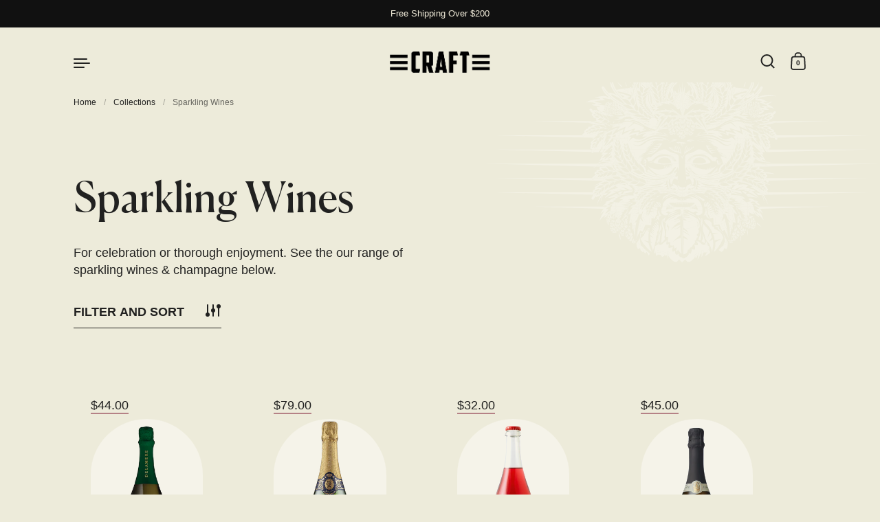

--- FILE ---
content_type: text/html; charset=utf-8
request_url: https://craftwinestore.com.au/collections/sparkling-wines-champagne-1?page=3
body_size: 30316
content:
<!doctype html>
<html class="no-js" lang="en">
<head>

  <meta charset="utf-8">
  <meta http-equiv="X-UA-Compatible" content="IE=edge"> 
  <meta name="viewport" content="width=device-width, initial-scale=1.0, height=device-height, minimum-scale=1.0"><link rel="shortcut icon" href="//craftwinestore.com.au/cdn/shop/files/favicon-cw_32x32.png?v=1648099154" type="image/png" /><title>Sparkling Wines &ndash; Page 3 &ndash; Craft Wine Store Australia
</title><meta name="description" content="For celebration or thorough enjoyment. See the our range of sparkling wines &amp;amp; champagne below."><link rel="canonical" href="https://craftwinestore.com.au/collections/sparkling-wines-champagne-1?page=3"><meta property="og:type" content="product.group">
  <meta property="og:title" content="Sparkling Wines">
  <meta property="og:image" content="http://craftwinestore.com.au/cdn/shop/collections/mads-eneqvist-WNXxhZ0AVNY-unsplash_1024x.webp?v=1648014467">
  <meta property="og:image:secure_url" content="https://craftwinestore.com.au/cdn/shop/collections/mads-eneqvist-WNXxhZ0AVNY-unsplash_1024x.webp?v=1648014467">
  <meta property="og:image:width" content="1024">
  <meta property="og:image:height" content="1024"><meta property="og:description" content="For celebration or thorough enjoyment. See the our range of sparkling wines &amp;amp; champagne below."><meta property="og:url" content="https://craftwinestore.com.au/collections/sparkling-wines-champagne-1?page=3">
<meta property="og:site_name" content="Craft Wine Store Australia">

<meta name="twitter:card" content="summary"><meta name="twitter:title" content="Sparkling Wines">
  <meta name="twitter:description" content="For celebration or thorough enjoyment. See the our range of sparkling wines &amp;amp; champagne below.">
  <meta name="twitter:image" content="https://craftwinestore.com.au/cdn/shop/collections/mads-eneqvist-WNXxhZ0AVNY-unsplash_600x600_crop_center.webp?v=1648014467"><script type="application/ld+json">
  {
    "@context": "http://schema.org",
    "@type": "BreadcrumbList",
  "itemListElement": [{
      "@type": "ListItem",
      "position": 1,
      "name": "Home",
      "item": "https://craftwinestore.com.au"
    },{
          "@type": "ListItem",
          "position": 2,
          "name": "Sparkling Wines",
          "item": "https://craftwinestore.com.au/collections/sparkling-wines-champagne-1"
        }]
  }
  </script><script type="application/ld+json">
  {
    "@context": "http://schema.org",
    "@type" : "Organization",
  "name" : "Craft Wine Store Australia",
  "url" : "https://craftwinestore.com.au",
  "potentialAction": {
    "@type": "SearchAction",
    "target": "/search?q={search_term}",
    "query-input": "required name=search_term"
  }
  }
  </script><link rel="preconnect" href="https://cdn.shopify.com"><link rel="preconnect" href="https://fonts.shopifycdn.com" crossorigin><link rel="preload" as="image" href="//craftwinestore.com.au/cdn/shop/products/Delamere_Products_NV-Rose1_480x.png?v=1657797547" imagesrcset="//craftwinestore.com.au/cdn/shop/products/Delamere_Products_NV-Rose1.png?v=1657797547 260w,//craftwinestore.com.au/cdn/shop/products/Delamere_Products_NV-Rose1.png?v=1657797547 320w" imagesizes="(max-width: 835px) calc(50vw - 50px), (max-width: 1023px) 33vw, 25vw"><link rel="preload" as="image" href="//craftwinestore.com.au/cdn/shop/products/aM6tHd2WRlG4I-txTAq0fQ_pb_600x600_fb2521c5-41a8-4973-8ffc-cb846d8d9a95_480x.png?v=1648083299" imagesrcset="//craftwinestore.com.au/cdn/shop/products/aM6tHd2WRlG4I-txTAq0fQ_pb_600x600_fb2521c5-41a8-4973-8ffc-cb846d8d9a95.png?v=1648083299 260w,//craftwinestore.com.au/cdn/shop/products/aM6tHd2WRlG4I-txTAq0fQ_pb_600x600_fb2521c5-41a8-4973-8ffc-cb846d8d9a95.png?v=1648083299 320w,//craftwinestore.com.au/cdn/shop/products/aM6tHd2WRlG4I-txTAq0fQ_pb_600x600_fb2521c5-41a8-4973-8ffc-cb846d8d9a95.png?v=1648083299 360w,//craftwinestore.com.au/cdn/shop/products/aM6tHd2WRlG4I-txTAq0fQ_pb_600x600_fb2521c5-41a8-4973-8ffc-cb846d8d9a95.png?v=1648083299 420w,//craftwinestore.com.au/cdn/shop/products/aM6tHd2WRlG4I-txTAq0fQ_pb_600x600_fb2521c5-41a8-4973-8ffc-cb846d8d9a95.png?v=1648083299 480w" imagesizes="(max-width: 835px) calc(50vw - 50px), (max-width: 1023px) 33vw, 25vw"><link rel="preload" as="image" href="//craftwinestore.com.au/cdn/shop/files/Supernaturalpetnat_480x.png?v=1682424518" imagesrcset="//craftwinestore.com.au/cdn/shop/files/Supernaturalpetnat.png?v=1682424518 260w,//craftwinestore.com.au/cdn/shop/files/Supernaturalpetnat.png?v=1682424518 320w,//craftwinestore.com.au/cdn/shop/files/Supernaturalpetnat.png?v=1682424518 360w,//craftwinestore.com.au/cdn/shop/files/Supernaturalpetnat.png?v=1682424518 420w,//craftwinestore.com.au/cdn/shop/files/Supernaturalpetnat.png?v=1682424518 480w,//craftwinestore.com.au/cdn/shop/files/Supernaturalpetnat.png?v=1682424518 640w" imagesizes="(max-width: 835px) calc(50vw - 50px), (max-width: 1023px) 33vw, 25vw"><link rel="preload" href="//craftwinestore.com.au/cdn/fonts/pt_serif/ptserif_n4.5dc26655329dc6264a046fc444eea109ea514d3d.woff2" as="font" type="font/woff2" crossorigin><link rel="preload" href="" as="font" type="font/woff2" crossorigin><style>@font-face {
  font-family: "PT Serif";
  font-weight: 400;
  font-style: normal;
  font-display: swap;
  src: url("//craftwinestore.com.au/cdn/fonts/pt_serif/ptserif_n4.5dc26655329dc6264a046fc444eea109ea514d3d.woff2") format("woff2"),
       url("//craftwinestore.com.au/cdn/fonts/pt_serif/ptserif_n4.1549d2c00b7c71aa534c98bf662cdf9b8ae01b92.woff") format("woff");
}
@font-face {
  font-family: "PT Serif";
  font-weight: 700;
  font-style: normal;
  font-display: swap;
  src: url("//craftwinestore.com.au/cdn/fonts/pt_serif/ptserif_n7.05b01f581be1e3c8aaf548f8c90656344869b497.woff2") format("woff2"),
       url("//craftwinestore.com.au/cdn/fonts/pt_serif/ptserif_n7.f17e4873a71012cbec67e4ce660216ff0a1a81c8.woff") format("woff");
}
:root {

    /* Color variables */

    --color-text: #212120;
    --color-text-rgb: 33, 33, 32;
    --color-text-invert: #dededf;
    --color-text-foreground: #fff;

    --color-accent: #760b28;
    --color-accent-invert: #89f4d7;
    --color-accent-foreground: #fff;

    --color-background: #edebda;
    --color-background-secondary: #e6e4cc;
    --color-background-rgb: 237, 235, 218;
    --color-background-opacity: rgba(237, 235, 218, 0);
    
    --color-sales-price: #760b28;

    --color-borders-opacity: .46;

    --color-body-text: #212120;
    --color-body: #edebda;
    --color-bg: #edebda;

    /* Font variables */

    --font-stack-headings: "PT Serif", serif;
    --font-weight-headings: 400; 
    --font-weight-headings-bold:  700 ; 
    --font-style-headings: normal;

    --font-stack-body: "system_ui", -apple-system, 'Segoe UI', Roboto, 'Helvetica Neue', 'Noto Sans', 'Liberation Sans', Arial, sans-serif, 'Apple Color Emoji', 'Segoe UI Emoji', 'Segoe UI Symbol', 'Noto Color Emoji';
    --font-weight-body: 400;
    --font-weight-body-bold:  700 ; 
    --font-style-body: normal;

    --base-headings-size: 36;
    --base-body-size: 18;

  }

  select, .regular-select-inner, .facets__summary {
    background-image: url("data:image/svg+xml,%0A%3Csvg width='13' height='12' viewBox='0 0 13 12' fill='none' xmlns='http://www.w3.org/2000/svg'%3E%3Cpath d='M12.5563 6.06934L6.66733 11.9583L0.77832 6.06934H7.20269H12.5563Z' fill='%23212120'/%3E%3C/svg%3E%0A") !important;
  }

</style><link rel="preload" as="script" href="//craftwinestore.com.au/cdn/shop/t/9/assets/theme.js?v=146721690184629429791734499045">
  <link rel="preload" as="style" href="//craftwinestore.com.au/cdn/shop/t/9/assets/theme.css?v=182529987826870863981734499045">
  <link href="//craftwinestore.com.au/cdn/shop/t/9/assets/theme.css?v=182529987826870863981734499045" rel="stylesheet" type="text/css" media="all" />
  <link href="//craftwinestore.com.au/cdn/shop/t/9/assets/untitled-custom.css?v=29675349793370189581734499150" rel="stylesheet" type="text/css" media="all" />

  <script>window.performance && window.performance.mark && window.performance.mark('shopify.content_for_header.start');</script><meta name="google-site-verification" content="Wod2pIlW7lfjD9FfRuVIr9QNaLeTpiV3VbEp32iSv5o">
<meta id="shopify-digital-wallet" name="shopify-digital-wallet" content="/61348249840/digital_wallets/dialog">
<meta name="shopify-checkout-api-token" content="67055a5f4d1357eb65bde05a064d21cb">
<link rel="alternate" type="application/atom+xml" title="Feed" href="/collections/sparkling-wines-champagne-1.atom" />
<link rel="prev" href="/collections/sparkling-wines-champagne-1?page=2">
<link rel="next" href="/collections/sparkling-wines-champagne-1?page=4">
<link rel="alternate" type="application/json+oembed" href="https://craftwinestore.com.au/collections/sparkling-wines-champagne-1.oembed?page=3">
<script async="async" src="/checkouts/internal/preloads.js?locale=en-AU"></script>
<link rel="preconnect" href="https://shop.app" crossorigin="anonymous">
<script async="async" src="https://shop.app/checkouts/internal/preloads.js?locale=en-AU&shop_id=61348249840" crossorigin="anonymous"></script>
<script id="apple-pay-shop-capabilities" type="application/json">{"shopId":61348249840,"countryCode":"AU","currencyCode":"AUD","merchantCapabilities":["supports3DS"],"merchantId":"gid:\/\/shopify\/Shop\/61348249840","merchantName":"Craft Wine Store Australia","requiredBillingContactFields":["postalAddress","email"],"requiredShippingContactFields":["postalAddress","email"],"shippingType":"shipping","supportedNetworks":["visa","masterCard","amex","jcb"],"total":{"type":"pending","label":"Craft Wine Store Australia","amount":"1.00"},"shopifyPaymentsEnabled":true,"supportsSubscriptions":true}</script>
<script id="shopify-features" type="application/json">{"accessToken":"67055a5f4d1357eb65bde05a064d21cb","betas":["rich-media-storefront-analytics"],"domain":"craftwinestore.com.au","predictiveSearch":true,"shopId":61348249840,"locale":"en"}</script>
<script>var Shopify = Shopify || {};
Shopify.shop = "craft-wine-store-australia.myshopify.com";
Shopify.locale = "en";
Shopify.currency = {"active":"AUD","rate":"1.0"};
Shopify.country = "AU";
Shopify.theme = {"name":"CWS Studio Untitled (Indro Edit)","id":148380975344,"schema_name":"Studio Untitled","schema_version":"2.1.0","theme_store_id":null,"role":"main"};
Shopify.theme.handle = "null";
Shopify.theme.style = {"id":null,"handle":null};
Shopify.cdnHost = "craftwinestore.com.au/cdn";
Shopify.routes = Shopify.routes || {};
Shopify.routes.root = "/";</script>
<script type="module">!function(o){(o.Shopify=o.Shopify||{}).modules=!0}(window);</script>
<script>!function(o){function n(){var o=[];function n(){o.push(Array.prototype.slice.apply(arguments))}return n.q=o,n}var t=o.Shopify=o.Shopify||{};t.loadFeatures=n(),t.autoloadFeatures=n()}(window);</script>
<script>
  window.ShopifyPay = window.ShopifyPay || {};
  window.ShopifyPay.apiHost = "shop.app\/pay";
  window.ShopifyPay.redirectState = null;
</script>
<script id="shop-js-analytics" type="application/json">{"pageType":"collection"}</script>
<script defer="defer" async type="module" src="//craftwinestore.com.au/cdn/shopifycloud/shop-js/modules/v2/client.init-shop-cart-sync_BT-GjEfc.en.esm.js"></script>
<script defer="defer" async type="module" src="//craftwinestore.com.au/cdn/shopifycloud/shop-js/modules/v2/chunk.common_D58fp_Oc.esm.js"></script>
<script defer="defer" async type="module" src="//craftwinestore.com.au/cdn/shopifycloud/shop-js/modules/v2/chunk.modal_xMitdFEc.esm.js"></script>
<script type="module">
  await import("//craftwinestore.com.au/cdn/shopifycloud/shop-js/modules/v2/client.init-shop-cart-sync_BT-GjEfc.en.esm.js");
await import("//craftwinestore.com.au/cdn/shopifycloud/shop-js/modules/v2/chunk.common_D58fp_Oc.esm.js");
await import("//craftwinestore.com.au/cdn/shopifycloud/shop-js/modules/v2/chunk.modal_xMitdFEc.esm.js");

  window.Shopify.SignInWithShop?.initShopCartSync?.({"fedCMEnabled":true,"windoidEnabled":true});

</script>
<script>
  window.Shopify = window.Shopify || {};
  if (!window.Shopify.featureAssets) window.Shopify.featureAssets = {};
  window.Shopify.featureAssets['shop-js'] = {"shop-cart-sync":["modules/v2/client.shop-cart-sync_DZOKe7Ll.en.esm.js","modules/v2/chunk.common_D58fp_Oc.esm.js","modules/v2/chunk.modal_xMitdFEc.esm.js"],"init-fed-cm":["modules/v2/client.init-fed-cm_B6oLuCjv.en.esm.js","modules/v2/chunk.common_D58fp_Oc.esm.js","modules/v2/chunk.modal_xMitdFEc.esm.js"],"shop-cash-offers":["modules/v2/client.shop-cash-offers_D2sdYoxE.en.esm.js","modules/v2/chunk.common_D58fp_Oc.esm.js","modules/v2/chunk.modal_xMitdFEc.esm.js"],"shop-login-button":["modules/v2/client.shop-login-button_QeVjl5Y3.en.esm.js","modules/v2/chunk.common_D58fp_Oc.esm.js","modules/v2/chunk.modal_xMitdFEc.esm.js"],"pay-button":["modules/v2/client.pay-button_DXTOsIq6.en.esm.js","modules/v2/chunk.common_D58fp_Oc.esm.js","modules/v2/chunk.modal_xMitdFEc.esm.js"],"shop-button":["modules/v2/client.shop-button_DQZHx9pm.en.esm.js","modules/v2/chunk.common_D58fp_Oc.esm.js","modules/v2/chunk.modal_xMitdFEc.esm.js"],"avatar":["modules/v2/client.avatar_BTnouDA3.en.esm.js"],"init-windoid":["modules/v2/client.init-windoid_CR1B-cfM.en.esm.js","modules/v2/chunk.common_D58fp_Oc.esm.js","modules/v2/chunk.modal_xMitdFEc.esm.js"],"init-shop-for-new-customer-accounts":["modules/v2/client.init-shop-for-new-customer-accounts_C_vY_xzh.en.esm.js","modules/v2/client.shop-login-button_QeVjl5Y3.en.esm.js","modules/v2/chunk.common_D58fp_Oc.esm.js","modules/v2/chunk.modal_xMitdFEc.esm.js"],"init-shop-email-lookup-coordinator":["modules/v2/client.init-shop-email-lookup-coordinator_BI7n9ZSv.en.esm.js","modules/v2/chunk.common_D58fp_Oc.esm.js","modules/v2/chunk.modal_xMitdFEc.esm.js"],"init-shop-cart-sync":["modules/v2/client.init-shop-cart-sync_BT-GjEfc.en.esm.js","modules/v2/chunk.common_D58fp_Oc.esm.js","modules/v2/chunk.modal_xMitdFEc.esm.js"],"shop-toast-manager":["modules/v2/client.shop-toast-manager_DiYdP3xc.en.esm.js","modules/v2/chunk.common_D58fp_Oc.esm.js","modules/v2/chunk.modal_xMitdFEc.esm.js"],"init-customer-accounts":["modules/v2/client.init-customer-accounts_D9ZNqS-Q.en.esm.js","modules/v2/client.shop-login-button_QeVjl5Y3.en.esm.js","modules/v2/chunk.common_D58fp_Oc.esm.js","modules/v2/chunk.modal_xMitdFEc.esm.js"],"init-customer-accounts-sign-up":["modules/v2/client.init-customer-accounts-sign-up_iGw4briv.en.esm.js","modules/v2/client.shop-login-button_QeVjl5Y3.en.esm.js","modules/v2/chunk.common_D58fp_Oc.esm.js","modules/v2/chunk.modal_xMitdFEc.esm.js"],"shop-follow-button":["modules/v2/client.shop-follow-button_CqMgW2wH.en.esm.js","modules/v2/chunk.common_D58fp_Oc.esm.js","modules/v2/chunk.modal_xMitdFEc.esm.js"],"checkout-modal":["modules/v2/client.checkout-modal_xHeaAweL.en.esm.js","modules/v2/chunk.common_D58fp_Oc.esm.js","modules/v2/chunk.modal_xMitdFEc.esm.js"],"shop-login":["modules/v2/client.shop-login_D91U-Q7h.en.esm.js","modules/v2/chunk.common_D58fp_Oc.esm.js","modules/v2/chunk.modal_xMitdFEc.esm.js"],"lead-capture":["modules/v2/client.lead-capture_BJmE1dJe.en.esm.js","modules/v2/chunk.common_D58fp_Oc.esm.js","modules/v2/chunk.modal_xMitdFEc.esm.js"],"payment-terms":["modules/v2/client.payment-terms_Ci9AEqFq.en.esm.js","modules/v2/chunk.common_D58fp_Oc.esm.js","modules/v2/chunk.modal_xMitdFEc.esm.js"]};
</script>
<script>(function() {
  var isLoaded = false;
  function asyncLoad() {
    if (isLoaded) return;
    isLoaded = true;
    var urls = ["https:\/\/av-northern-apps.com\/js\/agecheckerplus_mG35tH2eGxRu7PQW.js?shop=craft-wine-store-australia.myshopify.com","https:\/\/chimpstatic.com\/mcjs-connected\/js\/users\/1a1acffbcf4b5595418a4901a\/93ec347240f040e67c1514216.js?shop=craft-wine-store-australia.myshopify.com"];
    for (var i = 0; i < urls.length; i++) {
      var s = document.createElement('script');
      s.type = 'text/javascript';
      s.async = true;
      s.src = urls[i];
      var x = document.getElementsByTagName('script')[0];
      x.parentNode.insertBefore(s, x);
    }
  };
  if(window.attachEvent) {
    window.attachEvent('onload', asyncLoad);
  } else {
    window.addEventListener('load', asyncLoad, false);
  }
})();</script>
<script id="__st">var __st={"a":61348249840,"offset":36000,"reqid":"621cef92-6fd4-4613-b4cc-55328a4141ef-1769034997","pageurl":"craftwinestore.com.au\/collections\/sparkling-wines-champagne-1?page=3","u":"9ad817458cc6","p":"collection","rtyp":"collection","rid":403042500848};</script>
<script>window.ShopifyPaypalV4VisibilityTracking = true;</script>
<script id="captcha-bootstrap">!function(){'use strict';const t='contact',e='account',n='new_comment',o=[[t,t],['blogs',n],['comments',n],[t,'customer']],c=[[e,'customer_login'],[e,'guest_login'],[e,'recover_customer_password'],[e,'create_customer']],r=t=>t.map((([t,e])=>`form[action*='/${t}']:not([data-nocaptcha='true']) input[name='form_type'][value='${e}']`)).join(','),a=t=>()=>t?[...document.querySelectorAll(t)].map((t=>t.form)):[];function s(){const t=[...o],e=r(t);return a(e)}const i='password',u='form_key',d=['recaptcha-v3-token','g-recaptcha-response','h-captcha-response',i],f=()=>{try{return window.sessionStorage}catch{return}},m='__shopify_v',_=t=>t.elements[u];function p(t,e,n=!1){try{const o=window.sessionStorage,c=JSON.parse(o.getItem(e)),{data:r}=function(t){const{data:e,action:n}=t;return t[m]||n?{data:e,action:n}:{data:t,action:n}}(c);for(const[e,n]of Object.entries(r))t.elements[e]&&(t.elements[e].value=n);n&&o.removeItem(e)}catch(o){console.error('form repopulation failed',{error:o})}}const l='form_type',E='cptcha';function T(t){t.dataset[E]=!0}const w=window,h=w.document,L='Shopify',v='ce_forms',y='captcha';let A=!1;((t,e)=>{const n=(g='f06e6c50-85a8-45c8-87d0-21a2b65856fe',I='https://cdn.shopify.com/shopifycloud/storefront-forms-hcaptcha/ce_storefront_forms_captcha_hcaptcha.v1.5.2.iife.js',D={infoText:'Protected by hCaptcha',privacyText:'Privacy',termsText:'Terms'},(t,e,n)=>{const o=w[L][v],c=o.bindForm;if(c)return c(t,g,e,D).then(n);var r;o.q.push([[t,g,e,D],n]),r=I,A||(h.body.append(Object.assign(h.createElement('script'),{id:'captcha-provider',async:!0,src:r})),A=!0)});var g,I,D;w[L]=w[L]||{},w[L][v]=w[L][v]||{},w[L][v].q=[],w[L][y]=w[L][y]||{},w[L][y].protect=function(t,e){n(t,void 0,e),T(t)},Object.freeze(w[L][y]),function(t,e,n,w,h,L){const[v,y,A,g]=function(t,e,n){const i=e?o:[],u=t?c:[],d=[...i,...u],f=r(d),m=r(i),_=r(d.filter((([t,e])=>n.includes(e))));return[a(f),a(m),a(_),s()]}(w,h,L),I=t=>{const e=t.target;return e instanceof HTMLFormElement?e:e&&e.form},D=t=>v().includes(t);t.addEventListener('submit',(t=>{const e=I(t);if(!e)return;const n=D(e)&&!e.dataset.hcaptchaBound&&!e.dataset.recaptchaBound,o=_(e),c=g().includes(e)&&(!o||!o.value);(n||c)&&t.preventDefault(),c&&!n&&(function(t){try{if(!f())return;!function(t){const e=f();if(!e)return;const n=_(t);if(!n)return;const o=n.value;o&&e.removeItem(o)}(t);const e=Array.from(Array(32),(()=>Math.random().toString(36)[2])).join('');!function(t,e){_(t)||t.append(Object.assign(document.createElement('input'),{type:'hidden',name:u})),t.elements[u].value=e}(t,e),function(t,e){const n=f();if(!n)return;const o=[...t.querySelectorAll(`input[type='${i}']`)].map((({name:t})=>t)),c=[...d,...o],r={};for(const[a,s]of new FormData(t).entries())c.includes(a)||(r[a]=s);n.setItem(e,JSON.stringify({[m]:1,action:t.action,data:r}))}(t,e)}catch(e){console.error('failed to persist form',e)}}(e),e.submit())}));const S=(t,e)=>{t&&!t.dataset[E]&&(n(t,e.some((e=>e===t))),T(t))};for(const o of['focusin','change'])t.addEventListener(o,(t=>{const e=I(t);D(e)&&S(e,y())}));const B=e.get('form_key'),M=e.get(l),P=B&&M;t.addEventListener('DOMContentLoaded',(()=>{const t=y();if(P)for(const e of t)e.elements[l].value===M&&p(e,B);[...new Set([...A(),...v().filter((t=>'true'===t.dataset.shopifyCaptcha))])].forEach((e=>S(e,t)))}))}(h,new URLSearchParams(w.location.search),n,t,e,['guest_login'])})(!0,!0)}();</script>
<script integrity="sha256-4kQ18oKyAcykRKYeNunJcIwy7WH5gtpwJnB7kiuLZ1E=" data-source-attribution="shopify.loadfeatures" defer="defer" src="//craftwinestore.com.au/cdn/shopifycloud/storefront/assets/storefront/load_feature-a0a9edcb.js" crossorigin="anonymous"></script>
<script crossorigin="anonymous" defer="defer" src="//craftwinestore.com.au/cdn/shopifycloud/storefront/assets/shopify_pay/storefront-65b4c6d7.js?v=20250812"></script>
<script data-source-attribution="shopify.dynamic_checkout.dynamic.init">var Shopify=Shopify||{};Shopify.PaymentButton=Shopify.PaymentButton||{isStorefrontPortableWallets:!0,init:function(){window.Shopify.PaymentButton.init=function(){};var t=document.createElement("script");t.src="https://craftwinestore.com.au/cdn/shopifycloud/portable-wallets/latest/portable-wallets.en.js",t.type="module",document.head.appendChild(t)}};
</script>
<script data-source-attribution="shopify.dynamic_checkout.buyer_consent">
  function portableWalletsHideBuyerConsent(e){var t=document.getElementById("shopify-buyer-consent"),n=document.getElementById("shopify-subscription-policy-button");t&&n&&(t.classList.add("hidden"),t.setAttribute("aria-hidden","true"),n.removeEventListener("click",e))}function portableWalletsShowBuyerConsent(e){var t=document.getElementById("shopify-buyer-consent"),n=document.getElementById("shopify-subscription-policy-button");t&&n&&(t.classList.remove("hidden"),t.removeAttribute("aria-hidden"),n.addEventListener("click",e))}window.Shopify?.PaymentButton&&(window.Shopify.PaymentButton.hideBuyerConsent=portableWalletsHideBuyerConsent,window.Shopify.PaymentButton.showBuyerConsent=portableWalletsShowBuyerConsent);
</script>
<script data-source-attribution="shopify.dynamic_checkout.cart.bootstrap">document.addEventListener("DOMContentLoaded",(function(){function t(){return document.querySelector("shopify-accelerated-checkout-cart, shopify-accelerated-checkout")}if(t())Shopify.PaymentButton.init();else{new MutationObserver((function(e,n){t()&&(Shopify.PaymentButton.init(),n.disconnect())})).observe(document.body,{childList:!0,subtree:!0})}}));
</script>
<link id="shopify-accelerated-checkout-styles" rel="stylesheet" media="screen" href="https://craftwinestore.com.au/cdn/shopifycloud/portable-wallets/latest/accelerated-checkout-backwards-compat.css" crossorigin="anonymous">
<style id="shopify-accelerated-checkout-cart">
        #shopify-buyer-consent {
  margin-top: 1em;
  display: inline-block;
  width: 100%;
}

#shopify-buyer-consent.hidden {
  display: none;
}

#shopify-subscription-policy-button {
  background: none;
  border: none;
  padding: 0;
  text-decoration: underline;
  font-size: inherit;
  cursor: pointer;
}

#shopify-subscription-policy-button::before {
  box-shadow: none;
}

      </style>

<script>window.performance && window.performance.mark && window.performance.mark('shopify.content_for_header.end');</script>
<script>
    const ProductHeaderHelper = productSelector => {
      const originalHeader = document.querySelector(`${productSelector} .product__header`);
      let duplicateHeader = document.createElement('div');
      duplicateHeader.classList = 'product__header-mobile hide smaller-lap--show-block';
      duplicateHeader.innerHTML = document.querySelector(`${productSelector} product-header`).innerHTML;
      duplicateHeader.querySelector('.product__price').id = "";
      document.querySelector(`${productSelector}`).prepend(duplicateHeader);
      duplicateHeader = duplicateHeader.querySelector('.product__header');
      const headerObserver = new MutationObserver(mutations=>{
        for ( const mutation of mutations ) {
          duplicateHeader.innerHTML = originalHeader.innerHTML;
        }
      });
      headerObserver.observe(originalHeader,{ attributes: false, childList: true, subtree: true })
    }
  </script>

  <noscript>
    <link href="//craftwinestore.com.au/cdn/shop/t/9/assets/theme-noscript.css?v=60903865841782456581734499045" rel="stylesheet" type="text/css" media="all" />
  </noscript>

<!-- BEGIN app block: shopify://apps/multi-location-inv/blocks/app-embed/982328e1-99f7-4a7e-8266-6aed71bf0021 -->


  
    <script src="https://cdn.shopify.com/extensions/019be161-3f1a-74f4-8ee1-1259a3f10fbc/inventory-info-theme-exrtensions-181/assets/common.bundle.js"></script>
  

<style>
  .iia-icon svg{height:18px;width:18px}.iia-disabled-button{pointer-events:none}.iia-hidden {display: none;}
</style>
<script>
      window.inventoryInfo = window.inventoryInfo || {};
      window.inventoryInfo.shop = window.inventoryInfo.shop || {};
      window.inventoryInfo.shop.shopifyDomain = 'craft-wine-store-australia.myshopify.com';
      window.inventoryInfo.shop.locale = 'en';
      window.inventoryInfo.pageType = 'collection';
      
      
</script>


  
 

 


 
    
      <script src="https://cdn.shopify.com/extensions/019be161-3f1a-74f4-8ee1-1259a3f10fbc/inventory-info-theme-exrtensions-181/assets/main.bundle.js"></script>
    

<!-- END app block --><link href="https://monorail-edge.shopifysvc.com" rel="dns-prefetch">
<script>(function(){if ("sendBeacon" in navigator && "performance" in window) {try {var session_token_from_headers = performance.getEntriesByType('navigation')[0].serverTiming.find(x => x.name == '_s').description;} catch {var session_token_from_headers = undefined;}var session_cookie_matches = document.cookie.match(/_shopify_s=([^;]*)/);var session_token_from_cookie = session_cookie_matches && session_cookie_matches.length === 2 ? session_cookie_matches[1] : "";var session_token = session_token_from_headers || session_token_from_cookie || "";function handle_abandonment_event(e) {var entries = performance.getEntries().filter(function(entry) {return /monorail-edge.shopifysvc.com/.test(entry.name);});if (!window.abandonment_tracked && entries.length === 0) {window.abandonment_tracked = true;var currentMs = Date.now();var navigation_start = performance.timing.navigationStart;var payload = {shop_id: 61348249840,url: window.location.href,navigation_start,duration: currentMs - navigation_start,session_token,page_type: "collection"};window.navigator.sendBeacon("https://monorail-edge.shopifysvc.com/v1/produce", JSON.stringify({schema_id: "online_store_buyer_site_abandonment/1.1",payload: payload,metadata: {event_created_at_ms: currentMs,event_sent_at_ms: currentMs}}));}}window.addEventListener('pagehide', handle_abandonment_event);}}());</script>
<script id="web-pixels-manager-setup">(function e(e,d,r,n,o){if(void 0===o&&(o={}),!Boolean(null===(a=null===(i=window.Shopify)||void 0===i?void 0:i.analytics)||void 0===a?void 0:a.replayQueue)){var i,a;window.Shopify=window.Shopify||{};var t=window.Shopify;t.analytics=t.analytics||{};var s=t.analytics;s.replayQueue=[],s.publish=function(e,d,r){return s.replayQueue.push([e,d,r]),!0};try{self.performance.mark("wpm:start")}catch(e){}var l=function(){var e={modern:/Edge?\/(1{2}[4-9]|1[2-9]\d|[2-9]\d{2}|\d{4,})\.\d+(\.\d+|)|Firefox\/(1{2}[4-9]|1[2-9]\d|[2-9]\d{2}|\d{4,})\.\d+(\.\d+|)|Chrom(ium|e)\/(9{2}|\d{3,})\.\d+(\.\d+|)|(Maci|X1{2}).+ Version\/(15\.\d+|(1[6-9]|[2-9]\d|\d{3,})\.\d+)([,.]\d+|)( \(\w+\)|)( Mobile\/\w+|) Safari\/|Chrome.+OPR\/(9{2}|\d{3,})\.\d+\.\d+|(CPU[ +]OS|iPhone[ +]OS|CPU[ +]iPhone|CPU IPhone OS|CPU iPad OS)[ +]+(15[._]\d+|(1[6-9]|[2-9]\d|\d{3,})[._]\d+)([._]\d+|)|Android:?[ /-](13[3-9]|1[4-9]\d|[2-9]\d{2}|\d{4,})(\.\d+|)(\.\d+|)|Android.+Firefox\/(13[5-9]|1[4-9]\d|[2-9]\d{2}|\d{4,})\.\d+(\.\d+|)|Android.+Chrom(ium|e)\/(13[3-9]|1[4-9]\d|[2-9]\d{2}|\d{4,})\.\d+(\.\d+|)|SamsungBrowser\/([2-9]\d|\d{3,})\.\d+/,legacy:/Edge?\/(1[6-9]|[2-9]\d|\d{3,})\.\d+(\.\d+|)|Firefox\/(5[4-9]|[6-9]\d|\d{3,})\.\d+(\.\d+|)|Chrom(ium|e)\/(5[1-9]|[6-9]\d|\d{3,})\.\d+(\.\d+|)([\d.]+$|.*Safari\/(?![\d.]+ Edge\/[\d.]+$))|(Maci|X1{2}).+ Version\/(10\.\d+|(1[1-9]|[2-9]\d|\d{3,})\.\d+)([,.]\d+|)( \(\w+\)|)( Mobile\/\w+|) Safari\/|Chrome.+OPR\/(3[89]|[4-9]\d|\d{3,})\.\d+\.\d+|(CPU[ +]OS|iPhone[ +]OS|CPU[ +]iPhone|CPU IPhone OS|CPU iPad OS)[ +]+(10[._]\d+|(1[1-9]|[2-9]\d|\d{3,})[._]\d+)([._]\d+|)|Android:?[ /-](13[3-9]|1[4-9]\d|[2-9]\d{2}|\d{4,})(\.\d+|)(\.\d+|)|Mobile Safari.+OPR\/([89]\d|\d{3,})\.\d+\.\d+|Android.+Firefox\/(13[5-9]|1[4-9]\d|[2-9]\d{2}|\d{4,})\.\d+(\.\d+|)|Android.+Chrom(ium|e)\/(13[3-9]|1[4-9]\d|[2-9]\d{2}|\d{4,})\.\d+(\.\d+|)|Android.+(UC? ?Browser|UCWEB|U3)[ /]?(15\.([5-9]|\d{2,})|(1[6-9]|[2-9]\d|\d{3,})\.\d+)\.\d+|SamsungBrowser\/(5\.\d+|([6-9]|\d{2,})\.\d+)|Android.+MQ{2}Browser\/(14(\.(9|\d{2,})|)|(1[5-9]|[2-9]\d|\d{3,})(\.\d+|))(\.\d+|)|K[Aa][Ii]OS\/(3\.\d+|([4-9]|\d{2,})\.\d+)(\.\d+|)/},d=e.modern,r=e.legacy,n=navigator.userAgent;return n.match(d)?"modern":n.match(r)?"legacy":"unknown"}(),u="modern"===l?"modern":"legacy",c=(null!=n?n:{modern:"",legacy:""})[u],f=function(e){return[e.baseUrl,"/wpm","/b",e.hashVersion,"modern"===e.buildTarget?"m":"l",".js"].join("")}({baseUrl:d,hashVersion:r,buildTarget:u}),m=function(e){var d=e.version,r=e.bundleTarget,n=e.surface,o=e.pageUrl,i=e.monorailEndpoint;return{emit:function(e){var a=e.status,t=e.errorMsg,s=(new Date).getTime(),l=JSON.stringify({metadata:{event_sent_at_ms:s},events:[{schema_id:"web_pixels_manager_load/3.1",payload:{version:d,bundle_target:r,page_url:o,status:a,surface:n,error_msg:t},metadata:{event_created_at_ms:s}}]});if(!i)return console&&console.warn&&console.warn("[Web Pixels Manager] No Monorail endpoint provided, skipping logging."),!1;try{return self.navigator.sendBeacon.bind(self.navigator)(i,l)}catch(e){}var u=new XMLHttpRequest;try{return u.open("POST",i,!0),u.setRequestHeader("Content-Type","text/plain"),u.send(l),!0}catch(e){return console&&console.warn&&console.warn("[Web Pixels Manager] Got an unhandled error while logging to Monorail."),!1}}}}({version:r,bundleTarget:l,surface:e.surface,pageUrl:self.location.href,monorailEndpoint:e.monorailEndpoint});try{o.browserTarget=l,function(e){var d=e.src,r=e.async,n=void 0===r||r,o=e.onload,i=e.onerror,a=e.sri,t=e.scriptDataAttributes,s=void 0===t?{}:t,l=document.createElement("script"),u=document.querySelector("head"),c=document.querySelector("body");if(l.async=n,l.src=d,a&&(l.integrity=a,l.crossOrigin="anonymous"),s)for(var f in s)if(Object.prototype.hasOwnProperty.call(s,f))try{l.dataset[f]=s[f]}catch(e){}if(o&&l.addEventListener("load",o),i&&l.addEventListener("error",i),u)u.appendChild(l);else{if(!c)throw new Error("Did not find a head or body element to append the script");c.appendChild(l)}}({src:f,async:!0,onload:function(){if(!function(){var e,d;return Boolean(null===(d=null===(e=window.Shopify)||void 0===e?void 0:e.analytics)||void 0===d?void 0:d.initialized)}()){var d=window.webPixelsManager.init(e)||void 0;if(d){var r=window.Shopify.analytics;r.replayQueue.forEach((function(e){var r=e[0],n=e[1],o=e[2];d.publishCustomEvent(r,n,o)})),r.replayQueue=[],r.publish=d.publishCustomEvent,r.visitor=d.visitor,r.initialized=!0}}},onerror:function(){return m.emit({status:"failed",errorMsg:"".concat(f," has failed to load")})},sri:function(e){var d=/^sha384-[A-Za-z0-9+/=]+$/;return"string"==typeof e&&d.test(e)}(c)?c:"",scriptDataAttributes:o}),m.emit({status:"loading"})}catch(e){m.emit({status:"failed",errorMsg:(null==e?void 0:e.message)||"Unknown error"})}}})({shopId: 61348249840,storefrontBaseUrl: "https://craftwinestore.com.au",extensionsBaseUrl: "https://extensions.shopifycdn.com/cdn/shopifycloud/web-pixels-manager",monorailEndpoint: "https://monorail-edge.shopifysvc.com/unstable/produce_batch",surface: "storefront-renderer",enabledBetaFlags: ["2dca8a86"],webPixelsConfigList: [{"id":"460456176","configuration":"{\"config\":\"{\\\"pixel_id\\\":\\\"G-XRGLKMR838\\\",\\\"target_country\\\":\\\"AU\\\",\\\"gtag_events\\\":[{\\\"type\\\":\\\"search\\\",\\\"action_label\\\":[\\\"G-XRGLKMR838\\\",\\\"AW-11151344030\\\/akPlCNLY4ZgYEJ6DsMUp\\\"]},{\\\"type\\\":\\\"begin_checkout\\\",\\\"action_label\\\":[\\\"G-XRGLKMR838\\\",\\\"AW-11151344030\\\/dYlACNjY4ZgYEJ6DsMUp\\\"]},{\\\"type\\\":\\\"view_item\\\",\\\"action_label\\\":[\\\"G-XRGLKMR838\\\",\\\"AW-11151344030\\\/4CPPCM_Y4ZgYEJ6DsMUp\\\",\\\"MC-G99JP9LYE8\\\"]},{\\\"type\\\":\\\"purchase\\\",\\\"action_label\\\":[\\\"G-XRGLKMR838\\\",\\\"AW-11151344030\\\/2_IfCMnY4ZgYEJ6DsMUp\\\",\\\"MC-G99JP9LYE8\\\"]},{\\\"type\\\":\\\"page_view\\\",\\\"action_label\\\":[\\\"G-XRGLKMR838\\\",\\\"AW-11151344030\\\/Ue4eCMzY4ZgYEJ6DsMUp\\\",\\\"MC-G99JP9LYE8\\\"]},{\\\"type\\\":\\\"add_payment_info\\\",\\\"action_label\\\":[\\\"G-XRGLKMR838\\\",\\\"AW-11151344030\\\/IYlNCNvY4ZgYEJ6DsMUp\\\"]},{\\\"type\\\":\\\"add_to_cart\\\",\\\"action_label\\\":[\\\"G-XRGLKMR838\\\",\\\"AW-11151344030\\\/ESfDCNXY4ZgYEJ6DsMUp\\\"]}],\\\"enable_monitoring_mode\\\":false}\"}","eventPayloadVersion":"v1","runtimeContext":"OPEN","scriptVersion":"b2a88bafab3e21179ed38636efcd8a93","type":"APP","apiClientId":1780363,"privacyPurposes":[],"dataSharingAdjustments":{"protectedCustomerApprovalScopes":["read_customer_address","read_customer_email","read_customer_name","read_customer_personal_data","read_customer_phone"]}},{"id":"76710128","eventPayloadVersion":"v1","runtimeContext":"LAX","scriptVersion":"1","type":"CUSTOM","privacyPurposes":["ANALYTICS"],"name":"Google Analytics tag (migrated)"},{"id":"shopify-app-pixel","configuration":"{}","eventPayloadVersion":"v1","runtimeContext":"STRICT","scriptVersion":"0450","apiClientId":"shopify-pixel","type":"APP","privacyPurposes":["ANALYTICS","MARKETING"]},{"id":"shopify-custom-pixel","eventPayloadVersion":"v1","runtimeContext":"LAX","scriptVersion":"0450","apiClientId":"shopify-pixel","type":"CUSTOM","privacyPurposes":["ANALYTICS","MARKETING"]}],isMerchantRequest: false,initData: {"shop":{"name":"Craft Wine Store Australia","paymentSettings":{"currencyCode":"AUD"},"myshopifyDomain":"craft-wine-store-australia.myshopify.com","countryCode":"AU","storefrontUrl":"https:\/\/craftwinestore.com.au"},"customer":null,"cart":null,"checkout":null,"productVariants":[],"purchasingCompany":null},},"https://craftwinestore.com.au/cdn","fcfee988w5aeb613cpc8e4bc33m6693e112",{"modern":"","legacy":""},{"shopId":"61348249840","storefrontBaseUrl":"https:\/\/craftwinestore.com.au","extensionBaseUrl":"https:\/\/extensions.shopifycdn.com\/cdn\/shopifycloud\/web-pixels-manager","surface":"storefront-renderer","enabledBetaFlags":"[\"2dca8a86\"]","isMerchantRequest":"false","hashVersion":"fcfee988w5aeb613cpc8e4bc33m6693e112","publish":"custom","events":"[[\"page_viewed\",{}],[\"collection_viewed\",{\"collection\":{\"id\":\"403042500848\",\"title\":\"Sparkling Wines\",\"productVariants\":[{\"price\":{\"amount\":44.0,\"currencyCode\":\"AUD\"},\"product\":{\"title\":\"Delamere Sparkling Rosé NV\",\"vendor\":\"Delamere\",\"id\":\"7895165960432\",\"untranslatedTitle\":\"Delamere Sparkling Rosé NV\",\"url\":\"\/products\/delamere-sparkling-rose\",\"type\":\"Wines - Sparkling Wines and Champagne - Australian\"},\"id\":\"42590377607408\",\"image\":{\"src\":\"\/\/craftwinestore.com.au\/cdn\/shop\/products\/Delamere_Products_NV-Rose1.png?v=1657797547\"},\"sku\":\"210000001593\",\"title\":\"Default Title\",\"untranslatedTitle\":\"Default Title\"},{\"price\":{\"amount\":79.0,\"currencyCode\":\"AUD\"},\"product\":{\"title\":\"Andre Clouet Grande Reserve Champagne (No Discount Available)\",\"vendor\":\"Andre Clouet\",\"id\":\"7895161078000\",\"untranslatedTitle\":\"Andre Clouet Grande Reserve Champagne (No Discount Available)\",\"url\":\"\/products\/andre-clouet-grande-reserve\",\"type\":\"Wines - Sparkling Wines and Champagne - Champagne\"},\"id\":\"42590366925040\",\"image\":{\"src\":\"\/\/craftwinestore.com.au\/cdn\/shop\/products\/aM6tHd2WRlG4I-txTAq0fQ_pb_600x600_fb2521c5-41a8-4973-8ffc-cb846d8d9a95.png?v=1648083299\"},\"sku\":\"210000000017\",\"title\":\"Default Title\",\"untranslatedTitle\":\"Default Title\"},{\"price\":{\"amount\":32.0,\"currencyCode\":\"AUD\"},\"product\":{\"title\":\"Ghost Rock Supernatural Pet Nat\",\"vendor\":\"Ghost Rock\",\"id\":\"8260489183472\",\"untranslatedTitle\":\"Ghost Rock Supernatural Pet Nat\",\"url\":\"\/products\/supernatural-pet-nat-750ml\",\"type\":\"Wines - Sparkling Wines and Champagne - Pet Nat\"},\"id\":\"44053645689072\",\"image\":{\"src\":\"\/\/craftwinestore.com.au\/cdn\/shop\/files\/Supernaturalpetnat.png?v=1682424518\"},\"sku\":\"210000000580\",\"title\":\"Default Title\",\"untranslatedTitle\":\"Default Title\"},{\"price\":{\"amount\":45.0,\"currencyCode\":\"AUD\"},\"product\":{\"title\":\"Leeuwin Estate Brut Sparkling 2023\",\"vendor\":\"Leeuwin Estate\",\"id\":\"9748762263792\",\"untranslatedTitle\":\"Leeuwin Estate Brut Sparkling 2023\",\"url\":\"\/products\/copy-of-leeuwin-estate-prelude-chardonnay\",\"type\":\"Wines - Sparkling Wines and Champagne - Australian\"},\"id\":\"48343292248304\",\"image\":{\"src\":\"\/\/craftwinestore.com.au\/cdn\/shop\/files\/LeeuwinEstateBrutSparkling.png?v=1764583806\"},\"sku\":\"210000050835\",\"title\":\"Default Title\",\"untranslatedTitle\":\"Default Title\"},{\"price\":{\"amount\":16.0,\"currencyCode\":\"AUD\"},\"product\":{\"title\":\"Tread Softly Prosecco\",\"vendor\":\"Tread Softly\",\"id\":\"8157404397808\",\"untranslatedTitle\":\"Tread Softly Prosecco\",\"url\":\"\/products\/tread-softly-prosecco\",\"type\":\"Wines - Sparkling Wines and Champagne - Prosecco\"},\"id\":\"43620386210032\",\"image\":{\"src\":\"\/\/craftwinestore.com.au\/cdn\/shop\/files\/TreadSoftlyProsecco.png?v=1720521052\"},\"sku\":\"210000025077\",\"title\":\"Default Title\",\"untranslatedTitle\":\"Default Title\"},{\"price\":{\"amount\":26.0,\"currencyCode\":\"AUD\"},\"product\":{\"title\":\"Antonutti Prosecco Extra Dry NV\",\"vendor\":\"Antonutti\",\"id\":\"8274288312560\",\"untranslatedTitle\":\"Antonutti Prosecco Extra Dry NV\",\"url\":\"\/products\/antonutti-prosecco-extra-dry\",\"type\":\"Wines - Sparkling Wines and Champagne - Prosecco\"},\"id\":\"44095274811632\",\"image\":{\"src\":\"\/\/craftwinestore.com.au\/cdn\/shop\/files\/antonut.png?v=1685063878\"},\"sku\":\"210000005182\",\"title\":\"Default Title\",\"untranslatedTitle\":\"Default Title\"},{\"price\":{\"amount\":36.0,\"currencyCode\":\"AUD\"},\"product\":{\"title\":\"Bests Great Western Sparkling Shiraz 2021\",\"vendor\":\"Bests\",\"id\":\"8497322230000\",\"untranslatedTitle\":\"Bests Great Western Sparkling Shiraz 2021\",\"url\":\"\/products\/bests-sparkling-shiraz\",\"type\":\"Wines - Sparkling Wines and Champagne - Australian\"},\"id\":\"45074627559664\",\"image\":{\"src\":\"\/\/craftwinestore.com.au\/cdn\/shop\/files\/BestsSparklingShiraz.png?v=1734587554\"},\"sku\":\"210000001105\",\"title\":\"Default Title\",\"untranslatedTitle\":\"Default Title\"},{\"price\":{\"amount\":28.0,\"currencyCode\":\"AUD\"},\"product\":{\"title\":\"Veuve Ambal Vin Mousseux Rose NV\",\"vendor\":\"Vueve Ambal\",\"id\":\"8266114892016\",\"untranslatedTitle\":\"Veuve Ambal Vin Mousseux Rose NV\",\"url\":\"\/products\/veuve-ambal-vin-mousseux-rose\",\"type\":\"Wines - Sparkling Wines and Champagne - French (non champagne)\"},\"id\":\"44070699335920\",\"image\":{\"src\":\"\/\/craftwinestore.com.au\/cdn\/shop\/files\/VueveAmbalCremantRose-2_8d549906-aa58-4972-8c70-3ccaf51ee94d.png?v=1720520632\"},\"sku\":\"210000021459\",\"title\":\"Default Title\",\"untranslatedTitle\":\"Default Title\"},{\"price\":{\"amount\":26.0,\"currencyCode\":\"AUD\"},\"product\":{\"title\":\"Delinquente 'Tuff Nutt 'Bianco Pet Nat 2024\",\"vendor\":\"Delinquente\",\"id\":\"8057558794480\",\"untranslatedTitle\":\"Delinquente 'Tuff Nutt 'Bianco Pet Nat 2024\",\"url\":\"\/products\/delinquente-tuff-nut-bianco-pet-nat-750ml\",\"type\":\"Wines - Sparkling Wines and Champagne - Pet Nat\"},\"id\":\"43267833659632\",\"image\":{\"src\":\"\/\/craftwinestore.com.au\/cdn\/shop\/products\/99a16f5d5776f30a2d39b2a2e5be02f7.jpg?v=1659415582\"},\"sku\":\"210000005339\",\"title\":\"Default Title\",\"untranslatedTitle\":\"Default Title\"},{\"price\":{\"amount\":14.0,\"currencyCode\":\"AUD\"},\"product\":{\"title\":\"Petes Pure Prosecco\",\"vendor\":\"Pete's Pure\",\"id\":\"7895167893744\",\"untranslatedTitle\":\"Petes Pure Prosecco\",\"url\":\"\/products\/petes-pure-prosecco\",\"type\":\"Wines - Sparkling Wines and Champagne - Prosecco\"},\"id\":\"42590381375728\",\"image\":{\"src\":\"\/\/craftwinestore.com.au\/cdn\/shop\/products\/ppprosecco.png?v=1676545376\"},\"sku\":\"210000002822\",\"title\":\"Default Title\",\"untranslatedTitle\":\"Default Title\"},{\"price\":{\"amount\":28.0,\"currencyCode\":\"AUD\"},\"product\":{\"title\":\"Bests Great Western Blanc De Noir 2024\",\"vendor\":\"Bests Great Western\",\"id\":\"9755599405296\",\"untranslatedTitle\":\"Bests Great Western Blanc De Noir 2024\",\"url\":\"\/products\/bests-blanc-noir-sparkling\",\"type\":\"Wines - Sparkling Wines and Champagne - Australian\"},\"id\":\"48361162703088\",\"image\":{\"src\":\"\/\/craftwinestore.com.au\/cdn\/shop\/files\/BestsBlancdeNoir.png?v=1764586235\"},\"sku\":\"210000050917\",\"title\":\"Default Title\",\"untranslatedTitle\":\"Default Title\"},{\"price\":{\"amount\":29.0,\"currencyCode\":\"AUD\"},\"product\":{\"title\":\"Ruggeri Argeo Prosecco\",\"vendor\":\"Ruggeri\",\"id\":\"7895181394160\",\"untranslatedTitle\":\"Ruggeri Argeo Prosecco\",\"url\":\"\/products\/ruggeri-argeo-prosecco\",\"type\":\"Wines - Sparkling Wines and Champagne - Prosecco\"},\"id\":\"42590414078192\",\"image\":{\"src\":\"\/\/craftwinestore.com.au\/cdn\/shop\/files\/ruggeriargeo.jpg?v=1699265822\"},\"sku\":\"210000013412\",\"title\":\"Default Title\",\"untranslatedTitle\":\"Default Title\"},{\"price\":{\"amount\":19.0,\"currencyCode\":\"AUD\"},\"product\":{\"title\":\"Tivo Blood Orange Spritz 750ml\",\"vendor\":\"Mojo Wines\",\"id\":\"9435019313392\",\"untranslatedTitle\":\"Tivo Blood Orange Spritz 750ml\",\"url\":\"\/products\/copy-of-dal-zotto-pucino-limoncello-spritz\",\"type\":\"Wines - Sparkling Wines and Champagne\"},\"id\":\"47443501482224\",\"image\":{\"src\":\"\/\/craftwinestore.com.au\/cdn\/shop\/files\/TivoBloodOrangeSpritz.png?v=1744799277\"},\"sku\":\"210000045916\",\"title\":\"Default Title\",\"untranslatedTitle\":\"Default Title\"},{\"price\":{\"amount\":110.0,\"currencyCode\":\"AUD\"},\"product\":{\"title\":\"Piper-Heidsieck Vintage Brut Champagne 2014\",\"vendor\":\"Piper-Heidsieck\",\"id\":\"9525936849136\",\"untranslatedTitle\":\"Piper-Heidsieck Vintage Brut Champagne 2014\",\"url\":\"\/products\/copy-of-piper-heidsieck-rose-sauvage-nv-gift-box\",\"type\":\"Wines - Sparkling Wines and Champagne - Champagne\"},\"id\":\"47717554847984\",\"image\":{\"src\":\"\/\/craftwinestore.com.au\/cdn\/shop\/files\/PiperHeidsieckVintageChampagne.png?v=1759445305\"},\"sku\":\"210000047293\",\"title\":\"Default Title\",\"untranslatedTitle\":\"Default Title\"},{\"price\":{\"amount\":62.0,\"currencyCode\":\"AUD\"},\"product\":{\"title\":\"Yarra Yering Sparkling Blanc de Blancs 2018\",\"vendor\":\"Yarra Yering\",\"id\":\"9683611255024\",\"untranslatedTitle\":\"Yarra Yering Sparkling Blanc de Blancs 2018\",\"url\":\"\/products\/yarra-yering-blanc-de-blancs-2017\",\"type\":\"Wines - Sparkling Wines and Champagne - Australian\"},\"id\":\"48153626771696\",\"image\":{\"src\":\"\/\/craftwinestore.com.au\/cdn\/shop\/files\/YarraYeringBlancdeBlancs.png?v=1761736938\"},\"sku\":\"210000049882\",\"title\":\"Default Title\",\"untranslatedTitle\":\"Default Title\"},{\"price\":{\"amount\":19.0,\"currencyCode\":\"AUD\"},\"product\":{\"title\":\"Tivo Limon Spritz 750ml\",\"vendor\":\"Mojo Wines\",\"id\":\"9435022491888\",\"untranslatedTitle\":\"Tivo Limon Spritz 750ml\",\"url\":\"\/products\/copy-of-tivo-blood-orange-spritz\",\"type\":\"Wines - Sparkling Wines and Champagne\"},\"id\":\"47443508003056\",\"image\":{\"src\":\"\/\/craftwinestore.com.au\/cdn\/shop\/files\/TivoLimonSpritz.png?v=1744799556\"},\"sku\":\"210000045918\",\"title\":\"Default Title\",\"untranslatedTitle\":\"Default Title\"},{\"price\":{\"amount\":36.0,\"currencyCode\":\"AUD\"},\"product\":{\"title\":\"Josef Chromy Tasmanian Cuvee Sparkling NV\",\"vendor\":\"Josef Chromy\",\"id\":\"8415067504880\",\"untranslatedTitle\":\"Josef Chromy Tasmanian Cuvee Sparkling NV\",\"url\":\"\/products\/josef-chromy-tasmanian-cuvee-sparkling\",\"type\":\"Wines - Sparkling Wines and Champagne - Australian\"},\"id\":\"44523446829296\",\"image\":{\"src\":\"\/\/craftwinestore.com.au\/cdn\/shop\/files\/ChromySparkling.png?v=1702376671\"},\"sku\":\"210000004800\",\"title\":\"Default Title\",\"untranslatedTitle\":\"Default Title\"},{\"price\":{\"amount\":155.0,\"currencyCode\":\"AUD\"},\"product\":{\"title\":\"Piper-Heidsieck Vintage Brut 2018 Champagne\",\"vendor\":\"Piper-Heidsieck\",\"id\":\"9796919394544\",\"untranslatedTitle\":\"Piper-Heidsieck Vintage Brut 2018 Champagne\",\"url\":\"\/products\/copy-of-piper-heidsieck-vintage-brut-2014\",\"type\":\"Wines - Sparkling Wines and Champagne - Champagne\"},\"id\":\"48654449279216\",\"image\":{\"src\":\"\/\/craftwinestore.com.au\/cdn\/shop\/files\/PiperHeidsieckVintageChampagne2018.png?v=1767263674\"},\"sku\":\"210000051439\",\"title\":\"Default Title\",\"untranslatedTitle\":\"Default Title\"},{\"price\":{\"amount\":32.0,\"currencyCode\":\"AUD\"},\"product\":{\"title\":\"Express Winemakers La Nina Pet Nat\",\"vendor\":\"Delinquente\",\"id\":\"9037897269488\",\"untranslatedTitle\":\"Express Winemakers La Nina Pet Nat\",\"url\":\"\/products\/express-winemakers-pet-nat-750ml\",\"type\":\"Wines - Sparkling Wines and Champagne - Pet Nat\"},\"id\":\"46611092603120\",\"image\":{\"src\":\"\/\/craftwinestore.com.au\/cdn\/shop\/files\/ExpressWinemakersLaNinaPetNat.png?v=1764060791\"},\"sku\":\"210000042124\",\"title\":\"Default Title\",\"untranslatedTitle\":\"Default Title\"},{\"price\":{\"amount\":85.0,\"currencyCode\":\"AUD\"},\"product\":{\"title\":\"Andre Clouet Silver Brut Nature Champagne\",\"vendor\":\"Andre Clouet\",\"id\":\"7895172841712\",\"untranslatedTitle\":\"Andre Clouet Silver Brut Nature Champagne\",\"url\":\"\/products\/andre-clouet-silver-brut-nature\",\"type\":\"Wines - Sparkling Wines and Champagne - Champagne\"},\"id\":\"42590398251248\",\"image\":{\"src\":\"\/\/craftwinestore.com.au\/cdn\/shop\/products\/andre-clouet-silver-brut-nature-1054989.jpg?v=1659009123\"},\"sku\":\"210000005177\",\"title\":\"Default Title\",\"untranslatedTitle\":\"Default Title\"},{\"price\":{\"amount\":105.0,\"currencyCode\":\"AUD\"},\"product\":{\"title\":\"Andre Clouet Rosé No 3 Champagne\",\"vendor\":\"Andre Clouet\",\"id\":\"7895172514032\",\"untranslatedTitle\":\"Andre Clouet Rosé No 3 Champagne\",\"url\":\"\/products\/andre-clouet-rose-no-3\",\"type\":\"Wines - Sparkling Wines and Champagne - Champagne\"},\"id\":\"42590397923568\",\"image\":{\"src\":\"\/\/craftwinestore.com.au\/cdn\/shop\/files\/clouet-2.png?v=1692100217\"},\"sku\":\"210000004802\",\"title\":\"Default Title\",\"untranslatedTitle\":\"Default Title\"},{\"price\":{\"amount\":48.0,\"currencyCode\":\"AUD\"},\"product\":{\"title\":\"Bream Creek Vineyard 2021 Cuvée Traditionelle Vintage Sparkling\",\"vendor\":\"Bream Creek\",\"id\":\"8146703220976\",\"untranslatedTitle\":\"Bream Creek Vineyard 2021 Cuvée Traditionelle Vintage Sparkling\",\"url\":\"\/products\/bream-creek-cuvee-traditionelle-sparkling\",\"type\":\"Wines - Sparkling Wines and Champagne - Australian\"},\"id\":\"43579607974128\",\"image\":{\"src\":\"\/\/craftwinestore.com.au\/cdn\/shop\/products\/907540_1-Edited.png?v=1666259905\"},\"sku\":\"210000019893\",\"title\":\"Default Title\",\"untranslatedTitle\":\"Default Title\"},{\"price\":{\"amount\":39.0,\"currencyCode\":\"AUD\"},\"product\":{\"title\":\"Louis Bouillot Perle de Vigne Grande Reserve Brut\",\"vendor\":\"Louis Bouillot\",\"id\":\"7895167762672\",\"untranslatedTitle\":\"Louis Bouillot Perle de Vigne Grande Reserve Brut\",\"url\":\"\/products\/louis-bouillot-grand-reserve\",\"type\":\"Wines - Sparkling Wines and Champagne - French (non champagne)\"},\"id\":\"42590381211888\",\"image\":{\"src\":\"\/\/craftwinestore.com.au\/cdn\/shop\/products\/LOUPDVNV156_png.webp?v=1665748811\"},\"sku\":\"210000002417\",\"title\":\"Default Title\",\"untranslatedTitle\":\"Default Title\"},{\"price\":{\"amount\":36.0,\"currencyCode\":\"AUD\"},\"product\":{\"title\":\"La Voiletta Patio Pet Nat\",\"vendor\":\"La Violetta\",\"id\":\"7895169499376\",\"untranslatedTitle\":\"La Voiletta Patio Pet Nat\",\"url\":\"\/products\/la-voiletta-patio-pet-nat\",\"type\":\"Wines - Sparkling Wines and Champagne - Pet Nat\"},\"id\":\"42590387634416\",\"image\":{\"src\":\"\/\/craftwinestore.com.au\/cdn\/shop\/files\/Patiopetnat.png?v=1682425545\"},\"sku\":\"210000003864\",\"title\":\"Default Title\",\"untranslatedTitle\":\"Default Title\"}]}}]]"});</script><script>
  window.ShopifyAnalytics = window.ShopifyAnalytics || {};
  window.ShopifyAnalytics.meta = window.ShopifyAnalytics.meta || {};
  window.ShopifyAnalytics.meta.currency = 'AUD';
  var meta = {"products":[{"id":7895165960432,"gid":"gid:\/\/shopify\/Product\/7895165960432","vendor":"Delamere","type":"Wines - Sparkling Wines and Champagne - Australian","handle":"delamere-sparkling-rose","variants":[{"id":42590377607408,"price":4400,"name":"Delamere Sparkling Rosé NV","public_title":null,"sku":"210000001593"}],"remote":false},{"id":7895161078000,"gid":"gid:\/\/shopify\/Product\/7895161078000","vendor":"Andre Clouet","type":"Wines - Sparkling Wines and Champagne - Champagne","handle":"andre-clouet-grande-reserve","variants":[{"id":42590366925040,"price":7900,"name":"Andre Clouet Grande Reserve Champagne (No Discount Available)","public_title":null,"sku":"210000000017"}],"remote":false},{"id":8260489183472,"gid":"gid:\/\/shopify\/Product\/8260489183472","vendor":"Ghost Rock","type":"Wines - Sparkling Wines and Champagne - Pet Nat","handle":"supernatural-pet-nat-750ml","variants":[{"id":44053645689072,"price":3200,"name":"Ghost Rock Supernatural Pet Nat","public_title":null,"sku":"210000000580"}],"remote":false},{"id":9748762263792,"gid":"gid:\/\/shopify\/Product\/9748762263792","vendor":"Leeuwin Estate","type":"Wines - Sparkling Wines and Champagne - Australian","handle":"copy-of-leeuwin-estate-prelude-chardonnay","variants":[{"id":48343292248304,"price":4500,"name":"Leeuwin Estate Brut Sparkling 2023","public_title":null,"sku":"210000050835"}],"remote":false},{"id":8157404397808,"gid":"gid:\/\/shopify\/Product\/8157404397808","vendor":"Tread Softly","type":"Wines - Sparkling Wines and Champagne - Prosecco","handle":"tread-softly-prosecco","variants":[{"id":43620386210032,"price":1600,"name":"Tread Softly Prosecco","public_title":null,"sku":"210000025077"}],"remote":false},{"id":8274288312560,"gid":"gid:\/\/shopify\/Product\/8274288312560","vendor":"Antonutti","type":"Wines - Sparkling Wines and Champagne - Prosecco","handle":"antonutti-prosecco-extra-dry","variants":[{"id":44095274811632,"price":2600,"name":"Antonutti Prosecco Extra Dry NV","public_title":null,"sku":"210000005182"}],"remote":false},{"id":8497322230000,"gid":"gid:\/\/shopify\/Product\/8497322230000","vendor":"Bests","type":"Wines - Sparkling Wines and Champagne - Australian","handle":"bests-sparkling-shiraz","variants":[{"id":45074627559664,"price":3600,"name":"Bests Great Western Sparkling Shiraz 2021","public_title":null,"sku":"210000001105"}],"remote":false},{"id":8266114892016,"gid":"gid:\/\/shopify\/Product\/8266114892016","vendor":"Vueve Ambal","type":"Wines - Sparkling Wines and Champagne - French (non champagne)","handle":"veuve-ambal-vin-mousseux-rose","variants":[{"id":44070699335920,"price":2800,"name":"Veuve Ambal Vin Mousseux Rose NV","public_title":null,"sku":"210000021459"}],"remote":false},{"id":8057558794480,"gid":"gid:\/\/shopify\/Product\/8057558794480","vendor":"Delinquente","type":"Wines - Sparkling Wines and Champagne - Pet Nat","handle":"delinquente-tuff-nut-bianco-pet-nat-750ml","variants":[{"id":43267833659632,"price":2600,"name":"Delinquente 'Tuff Nutt 'Bianco Pet Nat 2024","public_title":null,"sku":"210000005339"}],"remote":false},{"id":7895167893744,"gid":"gid:\/\/shopify\/Product\/7895167893744","vendor":"Pete's Pure","type":"Wines - Sparkling Wines and Champagne - Prosecco","handle":"petes-pure-prosecco","variants":[{"id":42590381375728,"price":1400,"name":"Petes Pure Prosecco","public_title":null,"sku":"210000002822"}],"remote":false},{"id":9755599405296,"gid":"gid:\/\/shopify\/Product\/9755599405296","vendor":"Bests Great Western","type":"Wines - Sparkling Wines and Champagne - Australian","handle":"bests-blanc-noir-sparkling","variants":[{"id":48361162703088,"price":2800,"name":"Bests Great Western Blanc De Noir 2024","public_title":null,"sku":"210000050917"}],"remote":false},{"id":7895181394160,"gid":"gid:\/\/shopify\/Product\/7895181394160","vendor":"Ruggeri","type":"Wines - Sparkling Wines and Champagne - Prosecco","handle":"ruggeri-argeo-prosecco","variants":[{"id":42590414078192,"price":2900,"name":"Ruggeri Argeo Prosecco","public_title":null,"sku":"210000013412"}],"remote":false},{"id":9435019313392,"gid":"gid:\/\/shopify\/Product\/9435019313392","vendor":"Mojo Wines","type":"Wines - Sparkling Wines and Champagne","handle":"copy-of-dal-zotto-pucino-limoncello-spritz","variants":[{"id":47443501482224,"price":1900,"name":"Tivo Blood Orange Spritz 750ml","public_title":null,"sku":"210000045916"}],"remote":false},{"id":9525936849136,"gid":"gid:\/\/shopify\/Product\/9525936849136","vendor":"Piper-Heidsieck","type":"Wines - Sparkling Wines and Champagne - Champagne","handle":"copy-of-piper-heidsieck-rose-sauvage-nv-gift-box","variants":[{"id":47717554847984,"price":11000,"name":"Piper-Heidsieck Vintage Brut Champagne 2014","public_title":null,"sku":"210000047293"}],"remote":false},{"id":9683611255024,"gid":"gid:\/\/shopify\/Product\/9683611255024","vendor":"Yarra Yering","type":"Wines - Sparkling Wines and Champagne - Australian","handle":"yarra-yering-blanc-de-blancs-2017","variants":[{"id":48153626771696,"price":6200,"name":"Yarra Yering Sparkling Blanc de Blancs 2018","public_title":null,"sku":"210000049882"}],"remote":false},{"id":9435022491888,"gid":"gid:\/\/shopify\/Product\/9435022491888","vendor":"Mojo Wines","type":"Wines - Sparkling Wines and Champagne","handle":"copy-of-tivo-blood-orange-spritz","variants":[{"id":47443508003056,"price":1900,"name":"Tivo Limon Spritz 750ml","public_title":null,"sku":"210000045918"}],"remote":false},{"id":8415067504880,"gid":"gid:\/\/shopify\/Product\/8415067504880","vendor":"Josef Chromy","type":"Wines - Sparkling Wines and Champagne - Australian","handle":"josef-chromy-tasmanian-cuvee-sparkling","variants":[{"id":44523446829296,"price":3600,"name":"Josef Chromy Tasmanian Cuvee Sparkling NV","public_title":null,"sku":"210000004800"}],"remote":false},{"id":9796919394544,"gid":"gid:\/\/shopify\/Product\/9796919394544","vendor":"Piper-Heidsieck","type":"Wines - Sparkling Wines and Champagne - Champagne","handle":"copy-of-piper-heidsieck-vintage-brut-2014","variants":[{"id":48654449279216,"price":15500,"name":"Piper-Heidsieck Vintage Brut 2018 Champagne","public_title":null,"sku":"210000051439"}],"remote":false},{"id":9037897269488,"gid":"gid:\/\/shopify\/Product\/9037897269488","vendor":"Delinquente","type":"Wines - Sparkling Wines and Champagne - Pet Nat","handle":"express-winemakers-pet-nat-750ml","variants":[{"id":46611092603120,"price":3200,"name":"Express Winemakers La Nina Pet Nat","public_title":null,"sku":"210000042124"}],"remote":false},{"id":7895172841712,"gid":"gid:\/\/shopify\/Product\/7895172841712","vendor":"Andre Clouet","type":"Wines - Sparkling Wines and Champagne - Champagne","handle":"andre-clouet-silver-brut-nature","variants":[{"id":42590398251248,"price":8500,"name":"Andre Clouet Silver Brut Nature Champagne","public_title":null,"sku":"210000005177"}],"remote":false},{"id":7895172514032,"gid":"gid:\/\/shopify\/Product\/7895172514032","vendor":"Andre Clouet","type":"Wines - Sparkling Wines and Champagne - Champagne","handle":"andre-clouet-rose-no-3","variants":[{"id":42590397923568,"price":10500,"name":"Andre Clouet Rosé No 3 Champagne","public_title":null,"sku":"210000004802"}],"remote":false},{"id":8146703220976,"gid":"gid:\/\/shopify\/Product\/8146703220976","vendor":"Bream Creek","type":"Wines - Sparkling Wines and Champagne - Australian","handle":"bream-creek-cuvee-traditionelle-sparkling","variants":[{"id":43579607974128,"price":4800,"name":"Bream Creek Vineyard 2021 Cuvée Traditionelle Vintage Sparkling","public_title":null,"sku":"210000019893"}],"remote":false},{"id":7895167762672,"gid":"gid:\/\/shopify\/Product\/7895167762672","vendor":"Louis Bouillot","type":"Wines - Sparkling Wines and Champagne - French (non champagne)","handle":"louis-bouillot-grand-reserve","variants":[{"id":42590381211888,"price":3900,"name":"Louis Bouillot Perle de Vigne Grande Reserve Brut","public_title":null,"sku":"210000002417"}],"remote":false},{"id":7895169499376,"gid":"gid:\/\/shopify\/Product\/7895169499376","vendor":"La Violetta","type":"Wines - Sparkling Wines and Champagne - Pet Nat","handle":"la-voiletta-patio-pet-nat","variants":[{"id":42590387634416,"price":3600,"name":"La Voiletta Patio Pet Nat","public_title":null,"sku":"210000003864"}],"remote":false}],"page":{"pageType":"collection","resourceType":"collection","resourceId":403042500848,"requestId":"621cef92-6fd4-4613-b4cc-55328a4141ef-1769034997"}};
  for (var attr in meta) {
    window.ShopifyAnalytics.meta[attr] = meta[attr];
  }
</script>
<script class="analytics">
  (function () {
    var customDocumentWrite = function(content) {
      var jquery = null;

      if (window.jQuery) {
        jquery = window.jQuery;
      } else if (window.Checkout && window.Checkout.$) {
        jquery = window.Checkout.$;
      }

      if (jquery) {
        jquery('body').append(content);
      }
    };

    var hasLoggedConversion = function(token) {
      if (token) {
        return document.cookie.indexOf('loggedConversion=' + token) !== -1;
      }
      return false;
    }

    var setCookieIfConversion = function(token) {
      if (token) {
        var twoMonthsFromNow = new Date(Date.now());
        twoMonthsFromNow.setMonth(twoMonthsFromNow.getMonth() + 2);

        document.cookie = 'loggedConversion=' + token + '; expires=' + twoMonthsFromNow;
      }
    }

    var trekkie = window.ShopifyAnalytics.lib = window.trekkie = window.trekkie || [];
    if (trekkie.integrations) {
      return;
    }
    trekkie.methods = [
      'identify',
      'page',
      'ready',
      'track',
      'trackForm',
      'trackLink'
    ];
    trekkie.factory = function(method) {
      return function() {
        var args = Array.prototype.slice.call(arguments);
        args.unshift(method);
        trekkie.push(args);
        return trekkie;
      };
    };
    for (var i = 0; i < trekkie.methods.length; i++) {
      var key = trekkie.methods[i];
      trekkie[key] = trekkie.factory(key);
    }
    trekkie.load = function(config) {
      trekkie.config = config || {};
      trekkie.config.initialDocumentCookie = document.cookie;
      var first = document.getElementsByTagName('script')[0];
      var script = document.createElement('script');
      script.type = 'text/javascript';
      script.onerror = function(e) {
        var scriptFallback = document.createElement('script');
        scriptFallback.type = 'text/javascript';
        scriptFallback.onerror = function(error) {
                var Monorail = {
      produce: function produce(monorailDomain, schemaId, payload) {
        var currentMs = new Date().getTime();
        var event = {
          schema_id: schemaId,
          payload: payload,
          metadata: {
            event_created_at_ms: currentMs,
            event_sent_at_ms: currentMs
          }
        };
        return Monorail.sendRequest("https://" + monorailDomain + "/v1/produce", JSON.stringify(event));
      },
      sendRequest: function sendRequest(endpointUrl, payload) {
        // Try the sendBeacon API
        if (window && window.navigator && typeof window.navigator.sendBeacon === 'function' && typeof window.Blob === 'function' && !Monorail.isIos12()) {
          var blobData = new window.Blob([payload], {
            type: 'text/plain'
          });

          if (window.navigator.sendBeacon(endpointUrl, blobData)) {
            return true;
          } // sendBeacon was not successful

        } // XHR beacon

        var xhr = new XMLHttpRequest();

        try {
          xhr.open('POST', endpointUrl);
          xhr.setRequestHeader('Content-Type', 'text/plain');
          xhr.send(payload);
        } catch (e) {
          console.log(e);
        }

        return false;
      },
      isIos12: function isIos12() {
        return window.navigator.userAgent.lastIndexOf('iPhone; CPU iPhone OS 12_') !== -1 || window.navigator.userAgent.lastIndexOf('iPad; CPU OS 12_') !== -1;
      }
    };
    Monorail.produce('monorail-edge.shopifysvc.com',
      'trekkie_storefront_load_errors/1.1',
      {shop_id: 61348249840,
      theme_id: 148380975344,
      app_name: "storefront",
      context_url: window.location.href,
      source_url: "//craftwinestore.com.au/cdn/s/trekkie.storefront.9615f8e10e499e09ff0451d383e936edfcfbbf47.min.js"});

        };
        scriptFallback.async = true;
        scriptFallback.src = '//craftwinestore.com.au/cdn/s/trekkie.storefront.9615f8e10e499e09ff0451d383e936edfcfbbf47.min.js';
        first.parentNode.insertBefore(scriptFallback, first);
      };
      script.async = true;
      script.src = '//craftwinestore.com.au/cdn/s/trekkie.storefront.9615f8e10e499e09ff0451d383e936edfcfbbf47.min.js';
      first.parentNode.insertBefore(script, first);
    };
    trekkie.load(
      {"Trekkie":{"appName":"storefront","development":false,"defaultAttributes":{"shopId":61348249840,"isMerchantRequest":null,"themeId":148380975344,"themeCityHash":"7286315156802811824","contentLanguage":"en","currency":"AUD","eventMetadataId":"fc4aef81-cad8-488b-8fc9-9257fa9d9078"},"isServerSideCookieWritingEnabled":true,"monorailRegion":"shop_domain","enabledBetaFlags":["65f19447"]},"Session Attribution":{},"S2S":{"facebookCapiEnabled":false,"source":"trekkie-storefront-renderer","apiClientId":580111}}
    );

    var loaded = false;
    trekkie.ready(function() {
      if (loaded) return;
      loaded = true;

      window.ShopifyAnalytics.lib = window.trekkie;

      var originalDocumentWrite = document.write;
      document.write = customDocumentWrite;
      try { window.ShopifyAnalytics.merchantGoogleAnalytics.call(this); } catch(error) {};
      document.write = originalDocumentWrite;

      window.ShopifyAnalytics.lib.page(null,{"pageType":"collection","resourceType":"collection","resourceId":403042500848,"requestId":"621cef92-6fd4-4613-b4cc-55328a4141ef-1769034997","shopifyEmitted":true});

      var match = window.location.pathname.match(/checkouts\/(.+)\/(thank_you|post_purchase)/)
      var token = match? match[1]: undefined;
      if (!hasLoggedConversion(token)) {
        setCookieIfConversion(token);
        window.ShopifyAnalytics.lib.track("Viewed Product Category",{"currency":"AUD","category":"Collection: sparkling-wines-champagne-1","collectionName":"sparkling-wines-champagne-1","collectionId":403042500848,"nonInteraction":true},undefined,undefined,{"shopifyEmitted":true});
      }
    });


        var eventsListenerScript = document.createElement('script');
        eventsListenerScript.async = true;
        eventsListenerScript.src = "//craftwinestore.com.au/cdn/shopifycloud/storefront/assets/shop_events_listener-3da45d37.js";
        document.getElementsByTagName('head')[0].appendChild(eventsListenerScript);

})();</script>
  <script>
  if (!window.ga || (window.ga && typeof window.ga !== 'function')) {
    window.ga = function ga() {
      (window.ga.q = window.ga.q || []).push(arguments);
      if (window.Shopify && window.Shopify.analytics && typeof window.Shopify.analytics.publish === 'function') {
        window.Shopify.analytics.publish("ga_stub_called", {}, {sendTo: "google_osp_migration"});
      }
      console.error("Shopify's Google Analytics stub called with:", Array.from(arguments), "\nSee https://help.shopify.com/manual/promoting-marketing/pixels/pixel-migration#google for more information.");
    };
    if (window.Shopify && window.Shopify.analytics && typeof window.Shopify.analytics.publish === 'function') {
      window.Shopify.analytics.publish("ga_stub_initialized", {}, {sendTo: "google_osp_migration"});
    }
  }
</script>
<script
  defer
  src="https://craftwinestore.com.au/cdn/shopifycloud/perf-kit/shopify-perf-kit-3.0.4.min.js"
  data-application="storefront-renderer"
  data-shop-id="61348249840"
  data-render-region="gcp-us-central1"
  data-page-type="collection"
  data-theme-instance-id="148380975344"
  data-theme-name="Studio Untitled"
  data-theme-version="2.1.0"
  data-monorail-region="shop_domain"
  data-resource-timing-sampling-rate="10"
  data-shs="true"
  data-shs-beacon="true"
  data-shs-export-with-fetch="true"
  data-shs-logs-sample-rate="1"
  data-shs-beacon-endpoint="https://craftwinestore.com.au/api/collect"
></script>
</head>
<body id="sparkling-wines" class="template-collection template-collection no-touchevents image-reveal--opacity">




        

    

    

    
            

        
            

        
            

        
            

        
            

        
            

        
    
    

    <div id="agp__root"></div>

    <script>
        window.agecheckerVsARddsz9 = {
            fields: {
                
                    
                        active: "QFw7fWSBpVZDmWX9U7",
                    
                
                    
                        heading: "Welcome",
                    
                
                    
                        logo_image: [],
                    
                
                    
                        message: "Are you old enough to order a wine in a restaurant?",
                    
                
                    
                        min_age: 18,
                    
                
                    
                        popup_bg_color: "#F5F3E9",
                    
                
                    
                        type: "yesNo",
                    
                
            },
            images: {
                logo_image: '',
                modal_image: '',
                background_image: '',
                cm_logo_image: '',
                cm_modal_image: '',
                cm_background_image: '',
            },
            callbacks: {},
            cartUrl: '/cart',
            
            
        };

        window.agecheckerVsARddsz9.removeNoPeekScreen = function() {
            var el = document.getElementById('agp__noPeekScreen');
            el && el.remove();
        };

        window.agecheckerVsARddsz9.getCookie = function(name) {
            var nameEQ = name + '=';
            var ca = document.cookie.split(';');
            for (let i = 0; i < ca.length; i++) {
                let c = ca[i];
                while (c.charAt(0) === ' ') c = c.substring(1, c.length);
                if (c.indexOf(nameEQ) === 0) return c.substring(nameEQ.length, c.length);
            }
            return null;
        };

        window.agecheckerVsARddsz9.getHistory = function() {
            if (window.agecheckerVsARddsz9.fields.session_type === 'session') {
                return sessionStorage.getItem('__age_checker-history');
            }
            return window.agecheckerVsARddsz9.getCookie('__age_checker-history');
        };

        window.agecheckerVsARddsz9.isUrlMatch = function(value) {
            var currentPath = window.location.pathname;
            var currentUrlParts = window.location.href.split('?');
            var currentQueryString = currentUrlParts[1] || null;

            var ruleUrlParts = value.split('?');
            var ruleQueryString = ruleUrlParts[1] || null;
            var el = document.createElement('a');
            el.href = value;
            var rulePath = el.pathname;

            var currentPathParts = currentPath.replace(/^\/|\/$/g, '').split('/');
            var rulePathParts = rulePath.replace(/^\/|\/$/g, '').split('/');

            if (currentPathParts.length !== rulePathParts.length) {
                return false;
            }

            for (var i = 0; i < currentPathParts.length; i++) {
                if (currentPathParts[i] !== rulePathParts[i] && rulePathParts[i] !== '*') {
                    return false;
                }
            }

            return !ruleQueryString || currentQueryString === ruleQueryString;
        };

        window.agecheckerVsARddsz9.checkPageRule = function(rule) {
            var templateData = window.agecheckerVsARddsz9.templateData;
            var check;
            switch (rule.type) {
                case 'template_type':
                    check = (
                        (rule.value === 'homepage' && templateData.full === 'index')
                        || (rule.value === templateData.name)
                    );
                    break;
                case 'template':
                    check = rule.value === templateData.full;
                    break;
                case 'product':
                    check = parseInt(rule.value, 10) === parseInt(templateData.productId, 10);
                    break;
                case 'page':
                    check = parseInt(rule.value, 10) === parseInt(templateData.pageId, 10);
                    break;
                case 'article':
                    check = parseInt(rule.value, 10) === parseInt(templateData.articleId, 10);
                    break;
                case 'collection':
                    check = (
                        (parseInt(rule.value, 10) === parseInt(templateData.collectionId, 10))
                        || (rule.value === templateData.collectionHandle)
                    );
                    break;
                case 'tag':
                    check = templateData.tags && templateData.tags.indexOf(rule.value) !== -1;
                    break;
                case 'url':
                    check = window.agecheckerVsARddsz9.isUrlMatch(rule.value);
                    break;
            }

            if (rule.logic === 'not_equal') {
                check = !check;
            }

            return check;
        };

        window.agecheckerVsARddsz9.matchesPageRules = function() {
            var groups = window.agecheckerVsARddsz9.fields.groups;
            var arr1 = Object.keys(groups).map((k1) => {
                return Object.keys(groups[k1]).map(k2 => groups[k1][k2]);
            });

            return arr1.some((arr2) => arr2.every((rule) => {
                return window.agecheckerVsARddsz9.checkPageRule(rule);
            }));
        };

        window.agechecker_developer_api = {
            on: function(eventName, callback) {
                if (!window.agecheckerVsARddsz9.callbacks[eventName]) {
                    window.agecheckerVsARddsz9.callbacks[eventName] = [];
                }
                window.agecheckerVsARddsz9.callbacks[eventName].push(callback);
            },
        };
    </script>

    

        <script>
            window.agecheckerVsARddsz9.isPageMatch = true;

            if (window.agecheckerVsARddsz9.getHistory() === 'pass') {
                window.agecheckerVsARddsz9.isPageMatch = false;
            } else {
                                
            }
        </script>

    

    <script>
        if (window.location.pathname === '/age-checker-preview') {
            window.agecheckerVsARddsz9.isPageMatch = true;
        }

        if (!window.agecheckerVsARddsz9.isPageMatch) {
            window.agecheckerVsARddsz9.removeNoPeekScreen();
        }
    </script>

    



	
  <script>
    if ('loading' in HTMLImageElement.prototype) {
      document.body.classList.add('loading-support');
    }
  </script>

  <a href="#main" class="visually-hidden skip-to-content" tabindex="1">Skip to content</a><div id="shopify-section-announcement-bar" class="shopify-section mount-announcement"><announcement-bar><a class="announcement" href="/collections"><span class="announcement__text">Free Shipping Over $200</span></a></announcement-bar><style data-shopify>
.announcement {
          color: #f0ebd9;
        }
        .announcement__exit path {
          fill: #f0ebd9;
        }.announcement {
          background: #111111;
        }</style>

    <script>
      var ad = localStorage.getItem('announcement-dismissed');
      if ( ad != 'true' ) {
        document.querySelector('body').classList.add('show-announcement-bar');
      }
    </script></div><div id="shopify-section-header" class="shopify-section mount-header"><main-header class="header-holder">

  <div class="header wrapper  header--wout-icon-labels ">

    <div id="logo" class="logo" tabindex="-1">
<span id="header-size-settings" data-max_desk_height="31" data-max_mobile_height="40"></span>
<script>
  const fixVhByVars = function(){
    const maxDeskHeight = parseInt( document.getElementById('header-size-settings').dataset.max_desk_height ),
          maxMobileHeight = parseInt( document.getElementById('header-size-settings').dataset.max_mobile_height );
    document.documentElement.style.setProperty('--header-padding', '14px');
    if ( window.innerWidth < 768 ) {
      document.documentElement.style.setProperty('--header-logo', maxMobileHeight + 'px');
      document.documentElement.style.setProperty('--header-size', parseInt( maxMobileHeight + ( 14 * 2 ) ) + 'px');
    } else {
      document.documentElement.style.setProperty('--header-logo', maxDeskHeight + 'px');
      document.documentElement.style.setProperty('--header-size', parseInt( maxDeskHeight + ( 14 * 2 ) ) + 'px');
    }
    document.documentElement.style.setProperty('--grid-perfect-width', document.documentElement.clientWidth + 'px');
  } 
  window.addEventListener('resize', fixVhByVars, 200);
  window.addEventListener('DOMContentLoaded', fixVhByVars);
  fixVhByVars();
</script><a class="logo-img" title="Craft Wine Store Australia" href="/" style="height:var(--header-logo);display:flex;align-items:center" tabindex="3">
            <img src="//craftwinestore.com.au/cdn/shop/files/craft.png?v=1646805273" alt="Craft Wine Store Australia" style="max-height:31px" width="610" height="130" />
          </a>

        
</div>

    <button id="menu-open-button" class="menu-opener" tabindex="2" aria-expanded="false" aria-controls="site-menu-sidebar">
      <span class="menu-opener__icon" aria-label="Menu" role="img">
        <span class="line"></span><span class="line"></span><span class="line"></span>
      </span>
      <span class="menu-opener__text lap--hide menu-meta__text">Menu</span>
    </button>

    <div class="menu-meta">
      <ul><li>
            <a  id="search-open-button" aria-expanded="false" aria-controls="site-search-sidebar"  class="menu-meta__link" href="/search">
              <span class="menu-meta__icon" aria-label="Search" role="img"><svg aria-hidden="true" focusable="false" role="presentation" width="21" height="21" viewBox="0 0 21 21" fill="none" xmlns="http://www.w3.org/2000/svg"><circle cx="9" cy="9" r="8" stroke="#212120" stroke-width="2"/><rect x="14.2188" y="15.9062" width="1.98612" height="6.65426" fill="#212120" transform="rotate(-45 14.2188 15.9062)" /></svg></span>
              <span class="lap--hide menu-meta__text">Search</span>
            </a>
          </li><li>
          <a  id="cart-open-button" aria-expanded="false" aria-controls="site-cart-sidebar"  class="menu-meta__link" href="/cart">
            <span class="menu-meta__icon" aria-label="Shopping bag" style="margin-top: -1px;" role="img"><svg aria-hidden="true" focusable="false" role="presentation" width="22" height="26" viewBox="0 0 22 26" fill="none" xmlns="http://www.w3.org/2000/svg"><path d="M6.57058 6.64336H4.49919C3.0296 6.64336 1.81555 7.78963 1.7323 9.25573L1.00454 22.0739C0.914352 23.6625 2.17916 25 3.77143 25H18.2286C19.8208 25 21.0856 23.6625 20.9955 22.0739L20.2677 9.25573C20.1844 7.78962 18.9704 6.64336 17.5008 6.64336H15.4294M6.57058 6.64336H15.4294M6.57058 6.64336V4.69231C6.57058 2.6531 8.22494 1 10.2657 1H11.7343C13.775 1 15.4294 2.6531 15.4294 4.69231V6.64336" stroke="#212120" stroke-width="1.75"/></svg><span class="menu-meta__count" data-header-cart-count>0</span>
            </span>
            <span class="lap--hide menu-meta__text">Shopping bag</span>
          </a>
        </li>
      </ul>
    </div>
  </div>

</main-header>

<sidebar-drawer id="site-menu-sidebar" class="sidebar sidebar--left" tabindex="-1" role="dialog" aria-modal="true">

  <div class="sidebar__container">

    <div class="sidebar__close">
      <button class="close-sidebar" aria-label="Close">
        <span class="aria-hidden"><svg aria-hidden="true" focusable="false" role="presentation" width="17" height="17" viewBox="0 0 17 17" fill="none" xmlns="http://www.w3.org/2000/svg"><path d="M1.41418 0L16.9705 15.5563L15.5563 16.9706L-2.89679e-05 1.41421L1.41418 0Z" fill="#111111"/><path d="M16.9706 1.41431L1.41423 16.9707L1.85966e-05 15.5564L15.5564 9.31025e-05L16.9706 1.41431Z" fill="#111111"/></svg></span>
        <span class="close-sidebar__text">Close</span>
      </button>
      <button class="navigate-back" aria-label="Back" style="display:none">
        <span class="aria-hidden" style="margin-left:-7px"><svg aria-hidden="true" focusable="false" role="presentation" width="32" height="18" viewBox="0 0 32 18" fill="none" xmlns="http://www.w3.org/2000/svg"><path d="M8.41421 7.58579L16.9706 16.1421L15.5563 17.5563L7 9L8.41421 7.58579Z" fill="#111111"/><path d="M8.93506 7.98523H31.0356V9.98523L8.93506 9.98523V7.98523Z" fill="#111111"/><path d="M16.9706 1.85787L8.41421 10.4142L7 9L15.5563 0.443655L16.9706 1.85787Z" fill="#111111"/></svg></span>
        <span class="close-sidebar__text">Back</span>
      </button>
    </div>

    <div class="sidebar__content">

      <div class="sidebar__menus"><nav class="primary-menu">
            <ul class="sidebar__menu sidebar--primary"><li class=" has-submenu has-first-submenu ">
			<a href="/collections/all" >
				<span style="flex: 1;"><span class="underline-animation">Shop Online</span></span><svg aria-hidden="true" focusable="false" role="presentation" width="10" height="17" viewBox="0 0 10 17" fill="none" xmlns="http://www.w3.org/2000/svg"><path d="M2.34021 0.579956L9.30017 8.4999L7.50018 10.4799L0.540221 2.55994L2.34021 0.579956Z" fill="#2914E5"/><path d="M0.540165 14.44L7.50012 6.52003L9.30011 8.49994L2.34015 16.42L0.540165 14.44Z" fill="#2914E5"/></svg></a><div data-handle="shop-online" class="sidebar__submenu sidebar__submenu--first sidebar--primary">
					<div class="sidebar__container">
						<div class="sub-menu">
							<ul><li class=" has-submenu has-second-submenu ">
										<a href="/collections/bubbles" >
											<span style="flex: 1;"><span class="underline-animation">Bubbles</span></span><svg aria-hidden="true" focusable="false" role="presentation" width="10" height="17" viewBox="0 0 10 17" fill="none" xmlns="http://www.w3.org/2000/svg"><path d="M2.34021 0.579956L9.30017 8.4999L7.50018 10.4799L0.540221 2.55994L2.34021 0.579956Z" fill="#2914E5"/><path d="M0.540165 14.44L7.50012 6.52003L9.30011 8.49994L2.34015 16.42L0.540165 14.44Z" fill="#2914E5"/></svg></a><div data-handle="bubbles" class="sidebar__submenu sidebar__submenu--second sidebar--primary">
												<div class="sidebar__container">
													<div class="sub-menu">
														<ul><li>
																	<a href="/collections/champagne" >
																		<span style="flex: 1;"><span class="underline-animation">Champagne</span></span>
																	</a>
																</li><li>
																	<a href="/collections/prosecco" >
																		<span style="flex: 1;"><span class="underline-animation">Prosecco</span></span>
																	</a>
																</li><li>
																	<a href="/collections/australian-sparkling" >
																		<span style="flex: 1;"><span class="underline-animation">Australian Sparkling</span></span>
																	</a>
																</li><li>
																	<a href="/collections/other-sparkling" >
																		<span style="flex: 1;"><span class="underline-animation">Other Sparkling</span></span>
																	</a>
																</li><li>
																	<a href="/collections/pet-nat" >
																		<span style="flex: 1;"><span class="underline-animation">Pet Nat</span></span>
																	</a>
																</li><li>
																	<a href="/collections/spritz" >
																		<span style="flex: 1;"><span class="underline-animation">Spritz</span></span>
																	</a>
																</li><li>
																	<a href="/collections/bubbles" >
																		<span style="flex: 1;"><span class="underline-animation">View All</span></span>
																	</a>
																</li></ul>
													</div>
												</div>
											</div></li><li class=" has-submenu has-second-submenu ">
										<a href="/collections/white-wines-1" >
											<span style="flex: 1;"><span class="underline-animation">White Wine</span></span><svg aria-hidden="true" focusable="false" role="presentation" width="10" height="17" viewBox="0 0 10 17" fill="none" xmlns="http://www.w3.org/2000/svg"><path d="M2.34021 0.579956L9.30017 8.4999L7.50018 10.4799L0.540221 2.55994L2.34021 0.579956Z" fill="#2914E5"/><path d="M0.540165 14.44L7.50012 6.52003L9.30011 8.49994L2.34015 16.42L0.540165 14.44Z" fill="#2914E5"/></svg></a><div data-handle="white-wine" class="sidebar__submenu sidebar__submenu--second sidebar--primary">
												<div class="sidebar__container">
													<div class="sub-menu">
														<ul><li>
																	<a href="/collections/chardonnay" >
																		<span style="flex: 1;"><span class="underline-animation">Chardonnay</span></span>
																	</a>
																</li><li>
																	<a href="/collections/riesling" >
																		<span style="flex: 1;"><span class="underline-animation">Riesling</span></span>
																	</a>
																</li><li>
																	<a href="/collections/pinot-grigio-2" >
																		<span style="flex: 1;"><span class="underline-animation">Pinot Gris &amp; Grigio</span></span>
																	</a>
																</li><li>
																	<a href="/collections/sauvignon-blanc" >
																		<span style="flex: 1;"><span class="underline-animation">Sauvignon Blanc</span></span>
																	</a>
																</li><li>
																	<a href="/collections/white-wine-alternative-varietals" >
																		<span style="flex: 1;"><span class="underline-animation">Alternative Varietals</span></span>
																	</a>
																</li><li>
																	<a href="/collections/white-wines-1" >
																		<span style="flex: 1;"><span class="underline-animation">View All</span></span>
																	</a>
																</li></ul>
													</div>
												</div>
											</div></li><li class=" has-submenu has-second-submenu ">
										<a href="/collections/rose-1" >
											<span style="flex: 1;"><span class="underline-animation">Rosé</span></span><svg aria-hidden="true" focusable="false" role="presentation" width="10" height="17" viewBox="0 0 10 17" fill="none" xmlns="http://www.w3.org/2000/svg"><path d="M2.34021 0.579956L9.30017 8.4999L7.50018 10.4799L0.540221 2.55994L2.34021 0.579956Z" fill="#2914E5"/><path d="M0.540165 14.44L7.50012 6.52003L9.30011 8.49994L2.34015 16.42L0.540165 14.44Z" fill="#2914E5"/></svg></a><div data-handle="rose" class="sidebar__submenu sidebar__submenu--second sidebar--primary">
												<div class="sidebar__container">
													<div class="sub-menu">
														<ul><li>
																	<a href="/collections/rose-1" >
																		<span style="flex: 1;"><span class="underline-animation">Rosé</span></span>
																	</a>
																</li><li>
																	<a href="/collections/rose-1/Ros%C3%A9-Champagne" >
																		<span style="flex: 1;"><span class="underline-animation">Rosé Champagne</span></span>
																	</a>
																</li><li>
																	<a href="/collections/rose-1/Sparkling-Ros%C3%A9" >
																		<span style="flex: 1;"><span class="underline-animation">Sparkling Rosé</span></span>
																	</a>
																</li><li>
																	<a href="/collections/rose-1/Prosecco-Ros%C3%A9" >
																		<span style="flex: 1;"><span class="underline-animation">Prosecco Rosé</span></span>
																	</a>
																</li><li>
																	<a href="/collections/pet-nat/Pet-Nat-Ros%C3%A9" >
																		<span style="flex: 1;"><span class="underline-animation">Pet Nat Rosé</span></span>
																	</a>
																</li></ul>
													</div>
												</div>
											</div></li><li class=" has-submenu has-second-submenu ">
										<a href="/collections/red-wines" >
											<span style="flex: 1;"><span class="underline-animation">Red Wine</span></span><svg aria-hidden="true" focusable="false" role="presentation" width="10" height="17" viewBox="0 0 10 17" fill="none" xmlns="http://www.w3.org/2000/svg"><path d="M2.34021 0.579956L9.30017 8.4999L7.50018 10.4799L0.540221 2.55994L2.34021 0.579956Z" fill="#2914E5"/><path d="M0.540165 14.44L7.50012 6.52003L9.30011 8.49994L2.34015 16.42L0.540165 14.44Z" fill="#2914E5"/></svg></a><div data-handle="red-wine" class="sidebar__submenu sidebar__submenu--second sidebar--primary">
												<div class="sidebar__container">
													<div class="sub-menu">
														<ul><li>
																	<a href="/collections/pinot-noir" >
																		<span style="flex: 1;"><span class="underline-animation">Pinot Noir &amp; friends</span></span>
																	</a>
																</li><li>
																	<a href="/collections/cabernet-sauvignon" >
																		<span style="flex: 1;"><span class="underline-animation">Cabernet Sauvignon &amp; friends</span></span>
																	</a>
																</li><li>
																	<a href="/collections/gsm-grenache" >
																		<span style="flex: 1;"><span class="underline-animation">Grenache &amp; friends</span></span>
																	</a>
																</li><li>
																	<a href="/collections/shiraz" >
																		<span style="flex: 1;"><span class="underline-animation">Shiraz &amp; friends</span></span>
																	</a>
																</li><li>
																	<a href="/collections/cabernet-sauvignon" >
																		<span style="flex: 1;"><span class="underline-animation">Cabernet &amp; friends</span></span>
																	</a>
																</li><li>
																	<a href="/collections/nebbiolo-blends-friends" >
																		<span style="flex: 1;"><span class="underline-animation">Nebbiolo &amp; friends</span></span>
																	</a>
																</li><li>
																	<a href="/collections/sangiovese-blends-friends" >
																		<span style="flex: 1;"><span class="underline-animation">Sangiovese &amp; friends</span></span>
																	</a>
																</li><li>
																	<a href="/collections/tempranillo-blends-friends" >
																		<span style="flex: 1;"><span class="underline-animation">Tempranillo &amp; friends</span></span>
																	</a>
																</li><li>
																	<a href="/collections/gamay-blends-friends" >
																		<span style="flex: 1;"><span class="underline-animation">Beaujolais, Gamay &amp; light reds</span></span>
																	</a>
																</li><li>
																	<a href="/collections/red-wine-alternative-varietals" >
																		<span style="flex: 1;"><span class="underline-animation">Other Reds</span></span>
																	</a>
																</li><li>
																	<a href="/collections/red-wines" >
																		<span style="flex: 1;"><span class="underline-animation">All Red Wines</span></span>
																	</a>
																</li></ul>
													</div>
												</div>
											</div></li><li class=" has-submenu has-second-submenu ">
										<a href="/collections/fortified-wines-1" >
											<span style="flex: 1;"><span class="underline-animation">Fortified</span></span><svg aria-hidden="true" focusable="false" role="presentation" width="10" height="17" viewBox="0 0 10 17" fill="none" xmlns="http://www.w3.org/2000/svg"><path d="M2.34021 0.579956L9.30017 8.4999L7.50018 10.4799L0.540221 2.55994L2.34021 0.579956Z" fill="#2914E5"/><path d="M0.540165 14.44L7.50012 6.52003L9.30011 8.49994L2.34015 16.42L0.540165 14.44Z" fill="#2914E5"/></svg></a><div data-handle="fortified" class="sidebar__submenu sidebar__submenu--second sidebar--primary">
												<div class="sidebar__container">
													<div class="sub-menu">
														<ul><li>
																	<a href="/collections/vermouths-1" >
																		<span style="flex: 1;"><span class="underline-animation">Vermouths</span></span>
																	</a>
																</li><li>
																	<a href="/collections/sherry-1" >
																		<span style="flex: 1;"><span class="underline-animation">Sherry</span></span>
																	</a>
																</li><li>
																	<a href="/collections/port-muscat-friends-1" >
																		<span style="flex: 1;"><span class="underline-animation">Port, Muscat &amp; friends</span></span>
																	</a>
																</li><li>
																	<a href="/collections/fortified-wines-1" >
																		<span style="flex: 1;"><span class="underline-animation">All Fortified Wines</span></span>
																	</a>
																</li></ul>
													</div>
												</div>
											</div></li><li class=" has-submenu has-second-submenu ">
										<a href="/collections/beer" >
											<span style="flex: 1;"><span class="underline-animation">Beer &amp; Cider</span></span><svg aria-hidden="true" focusable="false" role="presentation" width="10" height="17" viewBox="0 0 10 17" fill="none" xmlns="http://www.w3.org/2000/svg"><path d="M2.34021 0.579956L9.30017 8.4999L7.50018 10.4799L0.540221 2.55994L2.34021 0.579956Z" fill="#2914E5"/><path d="M0.540165 14.44L7.50012 6.52003L9.30011 8.49994L2.34015 16.42L0.540165 14.44Z" fill="#2914E5"/></svg></a><div data-handle="beer-cider" class="sidebar__submenu sidebar__submenu--second sidebar--primary">
												<div class="sidebar__container">
													<div class="sub-menu">
														<ul><li>
																	<a href="/collections/cider" >
																		<span style="flex: 1;"><span class="underline-animation">Cider</span></span>
																	</a>
																</li><li>
																	<a href="/collections/sour-beer" >
																		<span style="flex: 1;"><span class="underline-animation">Sour</span></span>
																	</a>
																</li><li>
																	<a href="/collections/lager-pilsner" >
																		<span style="flex: 1;"><span class="underline-animation">Lager &amp; Pilsner</span></span>
																	</a>
																</li><li>
																	<a href="/collections/pale-xpa" >
																		<span style="flex: 1;"><span class="underline-animation">Pale &amp; XPA</span></span>
																	</a>
																</li><li>
																	<a href="/collections/ipa" >
																		<span style="flex: 1;"><span class="underline-animation">IPA</span></span>
																	</a>
																</li><li>
																	<a href="/collections/dark" >
																		<span style="flex: 1;"><span class="underline-animation">Dark</span></span>
																	</a>
																</li><li>
																	<a href="/collections/traditional-belgian-styles" >
																		<span style="flex: 1;"><span class="underline-animation">Traditional Belgian Styles</span></span>
																	</a>
																</li><li>
																	<a href="/collections/beer" >
																		<span style="flex: 1;"><span class="underline-animation">All Beers</span></span>
																	</a>
																</li></ul>
													</div>
												</div>
											</div></li><li class=" has-submenu has-second-submenu ">
										<a href="/collections/spirits" >
											<span style="flex: 1;"><span class="underline-animation">Spirits</span></span><svg aria-hidden="true" focusable="false" role="presentation" width="10" height="17" viewBox="0 0 10 17" fill="none" xmlns="http://www.w3.org/2000/svg"><path d="M2.34021 0.579956L9.30017 8.4999L7.50018 10.4799L0.540221 2.55994L2.34021 0.579956Z" fill="#2914E5"/><path d="M0.540165 14.44L7.50012 6.52003L9.30011 8.49994L2.34015 16.42L0.540165 14.44Z" fill="#2914E5"/></svg></a><div data-handle="spirits" class="sidebar__submenu sidebar__submenu--second sidebar--primary">
												<div class="sidebar__container">
													<div class="sub-menu">
														<ul><li>
																	<a href="/collections/gin" >
																		<span style="flex: 1;"><span class="underline-animation">Gin</span></span>
																	</a>
																</li><li>
																	<a href="/collections/whisky" >
																		<span style="flex: 1;"><span class="underline-animation">Whisky</span></span>
																	</a>
																</li><li>
																	<a href="/collections/tequila-1" >
																		<span style="flex: 1;"><span class="underline-animation">Tequila</span></span>
																	</a>
																</li><li>
																	<a href="/collections/rum" >
																		<span style="flex: 1;"><span class="underline-animation">Rum</span></span>
																	</a>
																</li><li>
																	<a href="/collections/vodka" >
																		<span style="flex: 1;"><span class="underline-animation">Vodka</span></span>
																	</a>
																</li><li>
																	<a href="/collections/cognac-armagnac-brandy-1" >
																		<span style="flex: 1;"><span class="underline-animation">Cognac, Armagnac, Brandy</span></span>
																	</a>
																</li><li>
																	<a href="/collections/apertifs" >
																		<span style="flex: 1;"><span class="underline-animation">Apertifs, Amaro, Vermouths</span></span>
																	</a>
																</li><li>
																	<a href="/collections/sake" >
																		<span style="flex: 1;"><span class="underline-animation">Sake</span></span>
																	</a>
																</li><li>
																	<a href="/collections/spirits" >
																		<span style="flex: 1;"><span class="underline-animation">All Spirits</span></span>
																	</a>
																</li></ul>
													</div>
												</div>
											</div></li><li class=" has-submenu has-second-submenu ">
										<a href="/collections/drinks-food" >
											<span style="flex: 1;"><span class="underline-animation">Edibles &amp; Gifts</span></span><svg aria-hidden="true" focusable="false" role="presentation" width="10" height="17" viewBox="0 0 10 17" fill="none" xmlns="http://www.w3.org/2000/svg"><path d="M2.34021 0.579956L9.30017 8.4999L7.50018 10.4799L0.540221 2.55994L2.34021 0.579956Z" fill="#2914E5"/><path d="M0.540165 14.44L7.50012 6.52003L9.30011 8.49994L2.34015 16.42L0.540165 14.44Z" fill="#2914E5"/></svg></a><div data-handle="edibles-gifts" class="sidebar__submenu sidebar__submenu--second sidebar--primary">
												<div class="sidebar__container">
													<div class="sub-menu">
														<ul><li>
																	<a href="/collections/drinks-food" >
																		<span style="flex: 1;"><span class="underline-animation">Shop All Edibles</span></span>
																	</a>
																</li><li>
																	<a href="/collections/drinks-food/Hot-Sauce+Chilli-Oil" >
																		<span style="flex: 1;"><span class="underline-animation">Hot Sauce &amp; Chilli Oil</span></span>
																	</a>
																</li><li>
																	<a href="/collections/drinks-food/Oils" >
																		<span style="flex: 1;"><span class="underline-animation">Olive Oil</span></span>
																	</a>
																</li><li>
																	<a href="/collections/drinks-food/Chocolates+Sweet-Treats" >
																		<span style="flex: 1;"><span class="underline-animation">Chocolate &amp; Sweet Treats</span></span>
																	</a>
																</li><li>
																	<a href="/collections/drinks-food/Chips+Nuts-&-Crackers" >
																		<span style="flex: 1;"><span class="underline-animation">Chips, Nuts &amp; Crackers</span></span>
																	</a>
																</li><li>
																	<a href="/collections/drinks-food/Honey" >
																		<span style="flex: 1;"><span class="underline-animation">Honey</span></span>
																	</a>
																</li><li>
																	<a href="/collections/drinks-food/Meats" >
																		<span style="flex: 1;"><span class="underline-animation">Seafood &amp; Meats</span></span>
																	</a>
																</li><li>
																	<a href="/collections/gifts-things-1" >
																		<span style="flex: 1;"><span class="underline-animation">Gifts &amp; Things</span></span>
																	</a>
																</li></ul>
													</div>
												</div>
											</div></li></ul>
						</div>
					</div>
				</div></li><li class="">
			<a href="/pages/about-us" >
				<span style="flex: 1;"><span class="underline-animation">Ethos</span></span></a></li><li class="">
			<a href="/pages/stores" >
				<span style="flex: 1;"><span class="underline-animation">Stores</span></span></a></li><li class="">
			<a href="/blogs/news" >
				<span style="flex: 1;"><span class="underline-animation">News</span></span></a></li><li class="">
			<a href="/pages/contact" >
				<span style="flex: 1;"><span class="underline-animation">Contact</span></span></a></li></ul>
          </nav><nav class="secondary-menu">
            <ul class="sidebar__menu sidebar--secondary"><li class="">
			<a href="/collections/sparkling-wines-champagne-1"  class="selected" >
				<span style="flex: 1;"><span class="underline-animation">Sparkling Wine</span></span></a></li><li class="">
			<a href="/collections/white-wines-1" >
				<span style="flex: 1;"><span class="underline-animation">White</span></span></a></li><li class="">
			<a href="/collections/red-wines" >
				<span style="flex: 1;"><span class="underline-animation">Red</span></span></a></li><li class="">
			<a href="/collections/rose-1" >
				<span style="flex: 1;"><span class="underline-animation">Rose</span></span></a></li><li class="">
			<a href="/collections/beer" >
				<span style="flex: 1;"><span class="underline-animation">Beer</span></span></a></li><li class="">
			<a href="/collections/spirits" >
				<span style="flex: 1;"><span class="underline-animation">Spirits</span></span></a></li><li class="">
			<a href="/policies/terms-of-service" >
				<span style="flex: 1;"><span class="underline-animation">Terms of Service</span></span></a></li><li class="">
			<a href="/policies/refund-policy" >
				<span style="flex: 1;"><span class="underline-animation">Refund policy</span></span></a></li></ul>
          </nav><ul class="sidebar__menu sidebar--accounts">
            <li><a href="https://craftwinestore.com.au/customer_authentication/redirect?locale=en&region_country=AU">
                  <span class="flex:1"><span class="underline-animation">Login</span></span>
                </a></li>
          </ul></div>

      <div class="sidebar__footer">

        <div class="localization-form-holder"></div><div class="social-icons"><a href="https://www.facebook.com/craftredhill/" target="_blank"><span class="visually-hidden">Facebook</span><span class="icon" aria-hidden="true"><svg aria-hidden="true" focusable="false" role="presentation" xmlns="http://www.w3.org/2000/svg" viewBox="0 0 26 26"><path d="M24.99,0H1.16C0.43,0,0,0.43,0,1.01v23.83C0,25.57,0.43,26,1.16,26h12.71v-9.82h-3.32v-4.04h3.32V8.96c0-3.32,2.17-5.06,5.06-5.06c1.44,0,2.6,0.14,3.03,0.14v3.47h-2.02c-1.59,0-2.02,0.72-2.02,1.88v2.74h4.04l-0.87,4.04h-3.32V26h6.93c0.58,0,1.16-0.43,1.16-1.16V1.01C26,0.43,25.57,0,24.99,0z"/></svg></span></a><a href="https://www.instagram.com/craftwinestore" target="_blank"><span class="visually-hidden">Instagram</span><span class="icon" aria-hidden="true"><svg aria-hidden="true" focusable="false" role="presentation" xmlns="http://www.w3.org/2000/svg" viewBox="0 0 26 26"><path d="M13 2.4l5.2.1c1.3.1 1.9.3 2.4.4.6.2 1 .5 1.5 1s.7.9 1 1.5c.2.5.4 1.1.4 2.4.1 1.4.1 1.8.1 5.2l-.1 5.2c-.1 1.3-.3 1.9-.4 2.4-.2.6-.5 1-1 1.5s-.9.7-1.5 1c-.5.2-1.1.4-2.4.4-1.4.1-1.8.1-5.2.1s-3.9 0-5.2-.1-1.9-.3-2.4-.4c-.6-.2-1-.5-1.5-1s-.7-.9-1-1.5c-.2-.5-.4-1.1-.4-2.4-.1-1.4-.1-1.8-.1-5.2l.1-5.2c.1-1.3.3-1.9.4-2.4.2-.6.5-1 1-1.5s.9-.7 1.5-1c.5-.2 1.1-.4 2.4-.4 1.3-.1 1.7-.1 5.2-.1m0-2.3L7.7.2C6.3.2 5.4.4 4.5.7c-.8.4-1.5.8-2.3 1.5C1.5 3 1.1 3.7.7 4.5.4 5.4.2 6.3.1 7.7V13l.1 5.3c.1 1.4.3 2.3.6 3.1.3.9.8 1.6 1.5 2.3s1.4 1.2 2.3 1.5c.8.3 1.8.5 3.1.6 1.4.1 1.8.1 5.3.1l5.3-.1c1.4-.1 2.3-.3 3.1-.6.9-.3 1.6-.8 2.3-1.5s1.2-1.4 1.5-2.3c.3-.8.5-1.8.6-3.1.1-1.4.1-1.8.1-5.3l-.1-5.3c-.1-1.4-.3-2.3-.6-3.1-.3-.9-.8-1.6-1.5-2.3S22.3 1.1 21.4.8c-.8-.3-1.8-.5-3.1-.6S16.5.1 13 .1zm0 6.3c-3.7 0-6.6 3-6.6 6.6s3 6.6 6.6 6.6 6.6-3 6.6-6.6-2.9-6.6-6.6-6.6zm0 10.9c-2.4 0-4.3-1.9-4.3-4.3s1.9-4.3 4.3-4.3 4.3 1.9 4.3 4.3-1.9 4.3-4.3 4.3z"/><circle cx="19.9" cy="6.1" r="1.6"/></svg></span></a></div></div>

    </div>

  </div>

</sidebar-drawer><sidebar-drawer id="site-cart-sidebar" class="sidebar sidebar--right" tabindex="-1" role="dialog" aria-modal="true">

      <div class="sidebar__container">

        <div class="sidebar__close">
          <button class="close-sidebar" aria-label="Close">
            <span class="aria-hidden"><svg aria-hidden="true" focusable="false" role="presentation" width="17" height="17" viewBox="0 0 17 17" fill="none" xmlns="http://www.w3.org/2000/svg"><path d="M1.41418 0L16.9705 15.5563L15.5563 16.9706L-2.89679e-05 1.41421L1.41418 0Z" fill="#111111"/><path d="M16.9706 1.41431L1.41423 16.9707L1.85966e-05 15.5564L15.5564 9.31025e-05L16.9706 1.41431Z" fill="#111111"/></svg></span>
            <span class="close-sidebar__text">Close</span>
          </button>
        </div><cart-form id="AjaxCartForm">

  <span class="site-cart-heading sidebar__caption">0 products in your cart</span>

  <form action="/cart" method="post" novalidate class="cart" id="cart">

    <div class="cart-holder" data-items="0">

      <div class="cart-items"></div>

    </div>

  </form>

  <span class="cart__count hidden" aria-hidden="true" data-cart-count>0</span>

</cart-form><div id="AjaxCartSubtotal">

	<div class="cart__footer  cart--empty "><textarea name="note" id="cartSpecialInstructions" placeholder="Special instructions for seller" aria-label="Special instructions for seller" form="cart"></textarea><div class="cart-out">

	    <div id="CartDetails"></div>

	    <p id="CartTotal">Total: <span>$0.00</span></p>
	    <span class="info">Shipping &amp; taxes calculated at checkout</span>

	    <div class="cart-actions buttons-holder ">
	      
	      <a id="ViewCart" href="/cart" class="button button--border button--align">View Cart</a>

	      <noscript>
	      	<button name="update" class="button button--border button--wide" form="cart">Update cart</button>
	      </noscript>
	  
	      <button id="CheckOut" class="button button--solid " type="submit" name="checkout" form="cart">Checkout</button></div>

	  </div>

	  <div class="cart-continue">
	    <a href="/collections/all" class="button button--solid button--wide button--align">
	      <span>Continue browsing</span>
	    </a>
	  </div>

	</div>

</div></div>

    </sidebar-drawer><sidebar-drawer id="site-search-sidebar" class="sidebar sidebar--right" tabindex="-1" role="dialog" aria-modal="true">

    <div class="sidebar__container">

      <div class="sidebar__close">
        <button class="close-sidebar" aria-label="Close">
          <span class="aria-hidden"><svg aria-hidden="true" focusable="false" role="presentation" width="17" height="17" viewBox="0 0 17 17" fill="none" xmlns="http://www.w3.org/2000/svg"><path d="M1.41418 0L16.9705 15.5563L15.5563 16.9706L-2.89679e-05 1.41421L1.41418 0Z" fill="#111111"/><path d="M16.9706 1.41431L1.41423 16.9707L1.85966e-05 15.5564L15.5564 9.31025e-05L16.9706 1.41431Z" fill="#111111"/></svg></span>
          <span class="close-sidebar__text">Close</span>
        </button>
      </div>

      <div class="sidebar__content">
        <search-form data-resource-type="product,collection,page,article"><form action="/search" method="get" class="search-form" role="search" autocomplete="off" 
	
>

  <input type="search" name="q" value="" 
  	placeholder="Enter keyword here" class="input-group-field" 
  	aria-label="Enter keyword here" autocomplete="off"
  	data-search-input
  ><button type="submit" aria-label="Submit" tabindex="-1">
	    <span class="icon icon-search" aria-hidden="true"><svg aria-hidden="true" focusable="false" role="presentation" width="21" height="21" viewBox="0 0 21 21" fill="none" xmlns="http://www.w3.org/2000/svg"><circle cx="9" cy="9" r="8" stroke="#212120" stroke-width="2"/><rect x="14.2188" y="15.9062" width="1.98612" height="6.65426" fill="#212120" transform="rotate(-45 14.2188 15.9062)" /></svg></span>
	  </button><input type="hidden" name="options[prefix]" value="last" /></form><div data-search-results></div>
        </search-form>
      </div>

    </div>

  </sidebar-drawer></div><main id="main" class="page-content"><nav class="breadcrumb push-left-one-tenth lap--push-left-padding" role="navigation" aria-label="breadcrumbs">

		<span class="breadcrumb__link"><a href="/">Home</a></span><span class="breadcrumb__separator">/</span><span class="breadcrumb__link"><a href="/collections">Collections</a></span><span class="breadcrumb__separator">/</span><span class="breadcrumb__current">Sparkling Wines</span></nav><div id="shopify-section-template--19085489864944__main" class="shopify-section mount-collection mount-parallax mount-parallax-w-padding section-w-margin section-w-mobile-padding"><div class="grid" id="section-collection-header"
  
    
      data-pull-layout-a-bit-more
    
  
  data-layout-regular
><div class="section-header  five-tenths  lap--full-width push-left-one-tenth lap--push-left-none">

    <h1 class="section-header__title h1
      
        with-extra-margin
      
    ">Sparkling Wines</h1><div class="rte"><meta charset="utf-8"><span data-mce-fragment="1">For celebration or thorough enjoyment. See the our range of sparkling wines &amp; champagne below.</span></div><div id="collection-filters"><sidebar-drawer id="site-filters-sidebar" class="sidebar sidebar--right" tabindex="-1" role="dialog" aria-modal="true">

        <div class="sidebar__container">

          <div class="sidebar__close">
            <button class="close-sidebar" aria-label="Close">
              <span class="aria-hidden"><svg aria-hidden="true" focusable="false" role="presentation" width="17" height="17" viewBox="0 0 17 17" fill="none" xmlns="http://www.w3.org/2000/svg"><path d="M1.41418 0L16.9705 15.5563L15.5563 16.9706L-2.89679e-05 1.41421L1.41418 0Z" fill="#111111"/><path d="M16.9706 1.41431L1.41423 16.9707L1.85966e-05 15.5564L15.5564 9.31025e-05L16.9706 1.41431Z" fill="#111111"/></svg></span>
              <span class="close-sidebar__text">Close</span>
            </button>
          </div><facet-filters-form class="facets don-t-duplicate">

            <span id="CollectionProductCount" class="collection-product-count sidebar__caption" role="status">80 products
</span>

            <form id="FacetFiltersForm" class="facets__form facets__form--mobile"><div class="facets__prewrapper">

                  <div class="facets__wrapper">

                    <div class="active-facets active-facets-mobile"></div><p class="facets__heading text-size--smaller">Filter:</p><details class="disclosure-has-popup facets__disclosure js-filter" data-index="1">
                            <summary class="facets__summary">
                              Availability 
                            </summary>
                            <div class="facets__display text-size--smaller">
                              <div class="facets__header">
                                <span class="facets__selected no-js-hidden">0 selected</span>
                                <facet-remove>
                                  <a href="/collections/sparkling-wines-champagne-1" class="facets__reset link underlined-link js-facet-remove" >Reset</a>
                                </facet-remove>
                              </div>

                              <ul class="facets__list list-unstyled" role="list"><li class="list-menu__item facets__item">
                                    <label for="Filter-Availability-1" class="facet-checkbox">
                                      <input type="checkbox"
                                        name="filter.v.availability"
                                        value="1"
                                        id="Filter-Availability-1"
                                        
                                        
                                      >
                                      In stock (80)
                                    </label>
                                  </li><li class="list-menu__item facets__item">
                                    <label for="Filter-Availability-2" class="facet-checkbox facet-checkbox--disabled">
                                      <input type="checkbox"
                                        name="filter.v.availability"
                                        value="0"
                                        id="Filter-Availability-2"
                                        
                                        disabled
                                      >
                                      Out of stock (0)
                                    </label>
                                  </li></ul>
                            </div>
                          </details><details class="disclosure-has-popup facets__disclosure js-filter" data-index="2">
                            <summary class="facets__summary">
                              Maker 
                            </summary>
                            <div class="facets__display text-size--smaller">
                              <div class="facets__header">
                                <span class="facets__selected no-js-hidden">0 selected</span>
                                <facet-remove>
                                  <a href="/collections/sparkling-wines-champagne-1" class="facets__reset link underlined-link js-facet-remove" >Reset</a>
                                </facet-remove>
                              </div>

                              <ul class="facets__list list-unstyled" role="list"><li class="list-menu__item facets__item">
                                    <label for="Filter-Maker-1" class="facet-checkbox">
                                      <input type="checkbox"
                                        name="filter.p.vendor"
                                        value="Agrapart"
                                        id="Filter-Maker-1"
                                        
                                        
                                      >
                                      Agrapart (2)
                                    </label>
                                  </li><li class="list-menu__item facets__item">
                                    <label for="Filter-Maker-2" class="facet-checkbox">
                                      <input type="checkbox"
                                        name="filter.p.vendor"
                                        value="Andre Clouet"
                                        id="Filter-Maker-2"
                                        
                                        
                                      >
                                      Andre Clouet (4)
                                    </label>
                                  </li><li class="list-menu__item facets__item">
                                    <label for="Filter-Maker-3" class="facet-checkbox">
                                      <input type="checkbox"
                                        name="filter.p.vendor"
                                        value="Antonutti"
                                        id="Filter-Maker-3"
                                        
                                        
                                      >
                                      Antonutti (1)
                                    </label>
                                  </li><li class="list-menu__item facets__item">
                                    <label for="Filter-Maker-4" class="facet-checkbox">
                                      <input type="checkbox"
                                        name="filter.p.vendor"
                                        value="Bests"
                                        id="Filter-Maker-4"
                                        
                                        
                                      >
                                      Bests (1)
                                    </label>
                                  </li><li class="list-menu__item facets__item">
                                    <label for="Filter-Maker-5" class="facet-checkbox">
                                      <input type="checkbox"
                                        name="filter.p.vendor"
                                        value="Bests Great Western"
                                        id="Filter-Maker-5"
                                        
                                        
                                      >
                                      Bests Great Western (1)
                                    </label>
                                  </li><li class="list-menu__item facets__item">
                                    <label for="Filter-Maker-6" class="facet-checkbox">
                                      <input type="checkbox"
                                        name="filter.p.vendor"
                                        value="Billecart Salmon"
                                        id="Filter-Maker-6"
                                        
                                        
                                      >
                                      Billecart Salmon (5)
                                    </label>
                                  </li><li class="list-menu__item facets__item">
                                    <label for="Filter-Maker-7" class="facet-checkbox">
                                      <input type="checkbox"
                                        name="filter.p.vendor"
                                        value="Bream Creek"
                                        id="Filter-Maker-7"
                                        
                                        
                                      >
                                      Bream Creek (1)
                                    </label>
                                  </li><li class="list-menu__item facets__item">
                                    <label for="Filter-Maker-8" class="facet-checkbox">
                                      <input type="checkbox"
                                        name="filter.p.vendor"
                                        value="Champagne Devaux"
                                        id="Filter-Maker-8"
                                        
                                        
                                      >
                                      Champagne Devaux (1)
                                    </label>
                                  </li><li class="list-menu__item facets__item">
                                    <label for="Filter-Maker-9" class="facet-checkbox">
                                      <input type="checkbox"
                                        name="filter.p.vendor"
                                        value="Charles Heidsick"
                                        id="Filter-Maker-9"
                                        
                                        
                                      >
                                      Charles Heidsick (2)
                                    </label>
                                  </li><li class="list-menu__item facets__item">
                                    <label for="Filter-Maker-10" class="facet-checkbox">
                                      <input type="checkbox"
                                        name="filter.p.vendor"
                                        value="Craft Wine Store Australia"
                                        id="Filter-Maker-10"
                                        
                                        
                                      >
                                      Craft Wine Store Australia (2)
                                    </label>
                                  </li><li class="list-menu__item facets__item">
                                    <label for="Filter-Maker-11" class="facet-checkbox">
                                      <input type="checkbox"
                                        name="filter.p.vendor"
                                        value="Dalzotto"
                                        id="Filter-Maker-11"
                                        
                                        
                                      >
                                      Dalzotto (1)
                                    </label>
                                  </li><li class="list-menu__item facets__item">
                                    <label for="Filter-Maker-12" class="facet-checkbox">
                                      <input type="checkbox"
                                        name="filter.p.vendor"
                                        value="Delamere"
                                        id="Filter-Maker-12"
                                        
                                        
                                      >
                                      Delamere (1)
                                    </label>
                                  </li><li class="list-menu__item facets__item">
                                    <label for="Filter-Maker-13" class="facet-checkbox">
                                      <input type="checkbox"
                                        name="filter.p.vendor"
                                        value="Delinquente"
                                        id="Filter-Maker-13"
                                        
                                        
                                      >
                                      Delinquente (2)
                                    </label>
                                  </li><li class="list-menu__item facets__item">
                                    <label for="Filter-Maker-14" class="facet-checkbox">
                                      <input type="checkbox"
                                        name="filter.p.vendor"
                                        value="Deliquente"
                                        id="Filter-Maker-14"
                                        
                                        
                                      >
                                      Deliquente (2)
                                    </label>
                                  </li><li class="list-menu__item facets__item">
                                    <label for="Filter-Maker-15" class="facet-checkbox">
                                      <input type="checkbox"
                                        name="filter.p.vendor"
                                        value="Dom Perignon"
                                        id="Filter-Maker-15"
                                        
                                        
                                      >
                                      Dom Perignon (1)
                                    </label>
                                  </li><li class="list-menu__item facets__item">
                                    <label for="Filter-Maker-16" class="facet-checkbox">
                                      <input type="checkbox"
                                        name="filter.p.vendor"
                                        value="Ghost Rock"
                                        id="Filter-Maker-16"
                                        
                                        
                                      >
                                      Ghost Rock (1)
                                    </label>
                                  </li><li class="list-menu__item facets__item">
                                    <label for="Filter-Maker-17" class="facet-checkbox">
                                      <input type="checkbox"
                                        name="filter.p.vendor"
                                        value="Hentley Farm"
                                        id="Filter-Maker-17"
                                        
                                        
                                      >
                                      Hentley Farm (1)
                                    </label>
                                  </li><li class="list-menu__item facets__item">
                                    <label for="Filter-Maker-18" class="facet-checkbox">
                                      <input type="checkbox"
                                        name="filter.p.vendor"
                                        value="Hughes and Hughes"
                                        id="Filter-Maker-18"
                                        
                                        
                                      >
                                      Hughes and Hughes (1)
                                    </label>
                                  </li><li class="list-menu__item facets__item">
                                    <label for="Filter-Maker-19" class="facet-checkbox">
                                      <input type="checkbox"
                                        name="filter.p.vendor"
                                        value="Josef Chromy"
                                        id="Filter-Maker-19"
                                        
                                        
                                      >
                                      Josef Chromy (1)
                                    </label>
                                  </li><li class="list-menu__item facets__item">
                                    <label for="Filter-Maker-20" class="facet-checkbox">
                                      <input type="checkbox"
                                        name="filter.p.vendor"
                                        value="La Violetta"
                                        id="Filter-Maker-20"
                                        
                                        
                                      >
                                      La Violetta (2)
                                    </label>
                                  </li><li class="list-menu__item facets__item">
                                    <label for="Filter-Maker-21" class="facet-checkbox">
                                      <input type="checkbox"
                                        name="filter.p.vendor"
                                        value="Laherte Freres"
                                        id="Filter-Maker-21"
                                        
                                        
                                      >
                                      Laherte Freres (3)
                                    </label>
                                  </li><li class="list-menu__item facets__item">
                                    <label for="Filter-Maker-22" class="facet-checkbox">
                                      <input type="checkbox"
                                        name="filter.p.vendor"
                                        value="Larmandier-Bernier"
                                        id="Filter-Maker-22"
                                        
                                        
                                      >
                                      Larmandier-Bernier (2)
                                    </label>
                                  </li><li class="list-menu__item facets__item">
                                    <label for="Filter-Maker-23" class="facet-checkbox">
                                      <input type="checkbox"
                                        name="filter.p.vendor"
                                        value="Larmandrier-Bernier"
                                        id="Filter-Maker-23"
                                        
                                        
                                      >
                                      Larmandrier-Bernier (2)
                                    </label>
                                  </li><li class="list-menu__item facets__item">
                                    <label for="Filter-Maker-24" class="facet-checkbox">
                                      <input type="checkbox"
                                        name="filter.p.vendor"
                                        value="Laurent Perrier"
                                        id="Filter-Maker-24"
                                        
                                        
                                      >
                                      Laurent Perrier (1)
                                    </label>
                                  </li><li class="list-menu__item facets__item">
                                    <label for="Filter-Maker-25" class="facet-checkbox">
                                      <input type="checkbox"
                                        name="filter.p.vendor"
                                        value="Leeuwin Estate"
                                        id="Filter-Maker-25"
                                        
                                        
                                      >
                                      Leeuwin Estate (1)
                                    </label>
                                  </li><li class="list-menu__item facets__item">
                                    <label for="Filter-Maker-26" class="facet-checkbox">
                                      <input type="checkbox"
                                        name="filter.p.vendor"
                                        value="Louis Bouillot"
                                        id="Filter-Maker-26"
                                        
                                        
                                      >
                                      Louis Bouillot (1)
                                    </label>
                                  </li><li class="list-menu__item facets__item">
                                    <label for="Filter-Maker-27" class="facet-checkbox">
                                      <input type="checkbox"
                                        name="filter.p.vendor"
                                        value="Louis Roederer"
                                        id="Filter-Maker-27"
                                        
                                        
                                      >
                                      Louis Roederer (4)
                                    </label>
                                  </li><li class="list-menu__item facets__item">
                                    <label for="Filter-Maker-28" class="facet-checkbox">
                                      <input type="checkbox"
                                        name="filter.p.vendor"
                                        value="Mojo Wines"
                                        id="Filter-Maker-28"
                                        
                                        
                                      >
                                      Mojo Wines (2)
                                    </label>
                                  </li><li class="list-menu__item facets__item">
                                    <label for="Filter-Maker-29" class="facet-checkbox">
                                      <input type="checkbox"
                                        name="filter.p.vendor"
                                        value="Oakridge"
                                        id="Filter-Maker-29"
                                        
                                        
                                      >
                                      Oakridge (1)
                                    </label>
                                  </li><li class="list-menu__item facets__item">
                                    <label for="Filter-Maker-30" class="facet-checkbox">
                                      <input type="checkbox"
                                        name="filter.p.vendor"
                                        value="Palmer &amp; Co"
                                        id="Filter-Maker-30"
                                        
                                        
                                      >
                                      Palmer &amp; Co (3)
                                    </label>
                                  </li><li class="list-menu__item facets__item">
                                    <label for="Filter-Maker-31" class="facet-checkbox">
                                      <input type="checkbox"
                                        name="filter.p.vendor"
                                        value="Patrick Sullivan"
                                        id="Filter-Maker-31"
                                        
                                        
                                      >
                                      Patrick Sullivan (1)
                                    </label>
                                  </li><li class="list-menu__item facets__item">
                                    <label for="Filter-Maker-32" class="facet-checkbox">
                                      <input type="checkbox"
                                        name="filter.p.vendor"
                                        value="Perrier Jouet"
                                        id="Filter-Maker-32"
                                        
                                        
                                      >
                                      Perrier Jouet (1)
                                    </label>
                                  </li><li class="list-menu__item facets__item">
                                    <label for="Filter-Maker-33" class="facet-checkbox">
                                      <input type="checkbox"
                                        name="filter.p.vendor"
                                        value="Pete&#39;s Pure"
                                        id="Filter-Maker-33"
                                        
                                        
                                      >
                                      Pete&#39;s Pure (1)
                                    </label>
                                  </li><li class="list-menu__item facets__item">
                                    <label for="Filter-Maker-34" class="facet-checkbox">
                                      <input type="checkbox"
                                        name="filter.p.vendor"
                                        value="Pierre Peters"
                                        id="Filter-Maker-34"
                                        
                                        
                                      >
                                      Pierre Peters (1)
                                    </label>
                                  </li><li class="list-menu__item facets__item">
                                    <label for="Filter-Maker-35" class="facet-checkbox">
                                      <input type="checkbox"
                                        name="filter.p.vendor"
                                        value="Piper-Heidsieck"
                                        id="Filter-Maker-35"
                                        
                                        
                                      >
                                      Piper-Heidsieck (6)
                                    </label>
                                  </li><li class="list-menu__item facets__item">
                                    <label for="Filter-Maker-36" class="facet-checkbox">
                                      <input type="checkbox"
                                        name="filter.p.vendor"
                                        value="Pol Roger"
                                        id="Filter-Maker-36"
                                        
                                        
                                      >
                                      Pol Roger (1)
                                    </label>
                                  </li><li class="list-menu__item facets__item">
                                    <label for="Filter-Maker-37" class="facet-checkbox">
                                      <input type="checkbox"
                                        name="filter.p.vendor"
                                        value="Ruggeri"
                                        id="Filter-Maker-37"
                                        
                                        
                                      >
                                      Ruggeri (1)
                                    </label>
                                  </li><li class="list-menu__item facets__item">
                                    <label for="Filter-Maker-38" class="facet-checkbox">
                                      <input type="checkbox"
                                        name="filter.p.vendor"
                                        value="Stefano Lubiana"
                                        id="Filter-Maker-38"
                                        
                                        
                                      >
                                      Stefano Lubiana (1)
                                    </label>
                                  </li><li class="list-menu__item facets__item">
                                    <label for="Filter-Maker-39" class="facet-checkbox">
                                      <input type="checkbox"
                                        name="filter.p.vendor"
                                        value="Sven Joschke"
                                        id="Filter-Maker-39"
                                        
                                        
                                      >
                                      Sven Joschke (1)
                                    </label>
                                  </li><li class="list-menu__item facets__item">
                                    <label for="Filter-Maker-40" class="facet-checkbox">
                                      <input type="checkbox"
                                        name="filter.p.vendor"
                                        value="Taittinger"
                                        id="Filter-Maker-40"
                                        
                                        
                                      >
                                      Taittinger (2)
                                    </label>
                                  </li><li class="list-menu__item facets__item">
                                    <label for="Filter-Maker-41" class="facet-checkbox">
                                      <input type="checkbox"
                                        name="filter.p.vendor"
                                        value="Tread Softly"
                                        id="Filter-Maker-41"
                                        
                                        
                                      >
                                      Tread Softly (1)
                                    </label>
                                  </li><li class="list-menu__item facets__item">
                                    <label for="Filter-Maker-42" class="facet-checkbox">
                                      <input type="checkbox"
                                        name="filter.p.vendor"
                                        value="Two Tonne"
                                        id="Filter-Maker-42"
                                        
                                        
                                      >
                                      Two Tonne (1)
                                    </label>
                                  </li><li class="list-menu__item facets__item">
                                    <label for="Filter-Maker-43" class="facet-checkbox">
                                      <input type="checkbox"
                                        name="filter.p.vendor"
                                        value="Unico Zelo"
                                        id="Filter-Maker-43"
                                        
                                        
                                      >
                                      Unico Zelo (1)
                                    </label>
                                  </li><li class="list-menu__item facets__item">
                                    <label for="Filter-Maker-44" class="facet-checkbox">
                                      <input type="checkbox"
                                        name="filter.p.vendor"
                                        value="Veuve Clicquot"
                                        id="Filter-Maker-44"
                                        
                                        
                                      >
                                      Veuve Clicquot (2)
                                    </label>
                                  </li><li class="list-menu__item facets__item">
                                    <label for="Filter-Maker-45" class="facet-checkbox">
                                      <input type="checkbox"
                                        name="filter.p.vendor"
                                        value="Vilmart"
                                        id="Filter-Maker-45"
                                        
                                        
                                      >
                                      Vilmart (1)
                                    </label>
                                  </li><li class="list-menu__item facets__item">
                                    <label for="Filter-Maker-46" class="facet-checkbox">
                                      <input type="checkbox"
                                        name="filter.p.vendor"
                                        value="Vueve Ambal"
                                        id="Filter-Maker-46"
                                        
                                        
                                      >
                                      Vueve Ambal (2)
                                    </label>
                                  </li><li class="list-menu__item facets__item">
                                    <label for="Filter-Maker-47" class="facet-checkbox">
                                      <input type="checkbox"
                                        name="filter.p.vendor"
                                        value="Yarra Yering"
                                        id="Filter-Maker-47"
                                        
                                        
                                      >
                                      Yarra Yering (1)
                                    </label>
                                  </li><li class="list-menu__item facets__item">
                                    <label for="Filter-Maker-48" class="facet-checkbox">
                                      <input type="checkbox"
                                        name="filter.p.vendor"
                                        value="Zoncello Wines"
                                        id="Filter-Maker-48"
                                        
                                        
                                      >
                                      Zoncello Wines (2)
                                    </label>
                                  </li></ul>
                            </div>
                          </details><details class="disclosure-has-popup facets__disclosure js-filter" data-index="3">
                            <summary class="facets__summary">
                              Price 
                            </summary>
                            <div class="facets__display text-size--smaller">
                              <div class="facets__header"><span class="facets__selected">The highest price is $1,199.00</span>
                                <facet-remove>
                                  <a href="/collections/sparkling-wines-champagne-1" class="facets__reset link underlined-link js-facet-remove" >Reset</a>
                                </facet-remove>
                              </div>
                              <price-range class="facets__price">
                                <div class="field">
                                  <label class="field__label visually-hidden" for="Search-In-Modal">From</label>
                                  <span class="field__currency">$</span>
                                  <input class="field__input"
                                     name="filter.v.price.gte"
                                    id="Filter-Price-GTE"type="number"
                                    placeholder="0"
                                    min="0"max="1199.00"
                                  >
                                </div>
                                <label class="field__label" for="Search-In-Modal">To</label>
                                <div class="field">
                                  <span class="field__currency">$</span>
                                  <input class="field__input"
                                         name="filter.v.price.lte"
                                         id="Filter-Price-LTE"type="number"
                                         min="0"placeholder="1199.00"
                                         max="1199.00"
                                         
                                  > 
                                </div>
                              </div>
                            </price-range>
                          </details><noscript>
                      <button type="submit" class="facets__button button">Filter</button>
                    </noscript>

                  </div>

                </div><div><div class="collection-filters__item sorting">
                    <div class="collection-filters__field">
                      <label class="collection-filters__label text-size--smaller" for="SortBy">Sort by:</label>
                      <div class="select"><select name="sort_by" class="select__select collection-filters__sort" id="SortBy" aria-describedby="a11y-refresh-page-message"><option value="manual" selected="selected">Featured</option><option value="best-selling">Best selling</option><option value="title-ascending">Alphabetically, A-Z</option><option value="title-descending">Alphabetically, Z-A</option><option value="price-ascending">Price, low to high</option><option value="price-descending">Price, high to low</option><option value="created-ascending">Date, old to new</option><option value="created-descending">Date, new to old</option></select>
                      </div>
                    </div>
                    <noscript>
                      <button type="submit" class="button button--small">Sort</button>
                    </noscript>
                  </div></div>

            </form>

          </facet-filters-form>

        </div>

      </sidebar-drawer><collection-filters-mobile-handle class="collection-filters-handle-holder">
        <button id="collection-filters-handle" class="button button--underline">Filter and sort<span class="svg svg__arrow" aria-hidden="true"><svg width="24" height="19" viewBox="0 0 24 19" fill="none" xmlns="http://www.w3.org/2000/svg"><rect x="3" width="2" height="16.0475" rx="1" fill="black"/><rect x="10.9991" width="2" height="17.9375" rx="1" fill="black"/><rect x="18.9983" y="1.71045" width="2" height="16.2271" rx="1" fill="black"/><rect x="0.998749" y="12.0285" width="6.00253" height="6.00253" rx="3.00126" fill="black"/><rect x="9.00189" y="6" width="6.02849" height="6.02849" rx="3.01425" fill="black"/><rect x="17.0186" width="6.00282" height="6.00282" rx="3.00141" fill="black"/></svg></span>
        </button>
      </collection-filters-mobile-handle></div></div>

</div>

<div id="CollectionProductGrid">

  <div id="main-collection-product-grid" data-id="template--19085489864944__main" data-count="50"><div class="collection collection--regular

" data-number="3">

 
  
    <div class="ten-tenths push-left-half-tenth lap--twelve-tenths suh">
  <div class="fRow"><div class="product-item two-tenths product-tablet--five-plus-tenths push-left-half-tenth order-1   product-item--move" 
  
  
><a class="product-item__link" href="/collections/sparkling-wines-champagne-1/products/delamere-sparkling-rose">
   <span class="product-item__price"><span class="visually-hidden">Regular price</span>$44.00</span>
    <div class="product-item__image ">


<figure data-crop="false" class="lazy-image animation   lazy-image--transparent "  data-ratio="0.666667" style="padding-top: 149.9999250000375%" >

	<img
	  class="img lazy"
	  width="350" height="450"
	  
	  src="//craftwinestore.com.au/cdn/shop/products/Delamere_Products_NV-Rose1_480x.png?v=1657797547" alt="Delamere Sparkling Rosé NV"
	  srcset="//craftwinestore.com.au/cdn/shop/products/Delamere_Products_NV-Rose1_260x390_crop_center.png?v=1657797547 260w,//craftwinestore.com.au/cdn/shop/products/Delamere_Products_NV-Rose1_320x480_crop_center.png?v=1657797547 320w"
	  sizes="(max-width: 835px) calc(50vw - 50px), (max-width: 1023px) 33vw, 25vw"
	  loading="lazy"
 	/></figure></div>

    <div class="product-item__caption">
      
      <span class="product-item__title">
        <span>Delamere Sparkling Rosé NV </span>
      </span></div>

  </a></div><div class="product-item two-tenths product-tablet--five-plus-tenths push-left-half-tenth order-2   product-item--move" 
  
  
><a class="product-item__link" href="/collections/sparkling-wines-champagne-1/products/andre-clouet-grande-reserve">
   <span class="product-item__price"><span class="visually-hidden">Regular price</span>$79.00</span>
    <div class="product-item__image ">


<figure data-crop="false" class="lazy-image animation   lazy-image--transparent "  data-ratio="0.666667" style="padding-top: 149.9999250000375%" >

	<img
	  class="img lazy"
	  width="600" height="600"
	  
	  src="//craftwinestore.com.au/cdn/shop/products/aM6tHd2WRlG4I-txTAq0fQ_pb_600x600_fb2521c5-41a8-4973-8ffc-cb846d8d9a95_480x.png?v=1648083299" alt="Andre Clouet Grande Reserve Champagne (No Discount Available)"
	  srcset="//craftwinestore.com.au/cdn/shop/products/aM6tHd2WRlG4I-txTAq0fQ_pb_600x600_fb2521c5-41a8-4973-8ffc-cb846d8d9a95_260x390_crop_center.png?v=1648083299 260w,//craftwinestore.com.au/cdn/shop/products/aM6tHd2WRlG4I-txTAq0fQ_pb_600x600_fb2521c5-41a8-4973-8ffc-cb846d8d9a95_320x480_crop_center.png?v=1648083299 320w,//craftwinestore.com.au/cdn/shop/products/aM6tHd2WRlG4I-txTAq0fQ_pb_600x600_fb2521c5-41a8-4973-8ffc-cb846d8d9a95_360x540_crop_center.png?v=1648083299 360w,//craftwinestore.com.au/cdn/shop/products/aM6tHd2WRlG4I-txTAq0fQ_pb_600x600_fb2521c5-41a8-4973-8ffc-cb846d8d9a95_420x630_crop_center.png?v=1648083299 420w,//craftwinestore.com.au/cdn/shop/products/aM6tHd2WRlG4I-txTAq0fQ_pb_600x600_fb2521c5-41a8-4973-8ffc-cb846d8d9a95_480x720_crop_center.png?v=1648083299 480w"
	  sizes="(max-width: 835px) calc(50vw - 50px), (max-width: 1023px) 33vw, 25vw"
	  loading="lazy"
 	/></figure></div>

    <div class="product-item__caption">
      
      <span class="product-item__title">
        <span>Andre Clouet Grande Reserve Champagne (No Discount Available) </span>
      </span></div>

  </a></div><div class="product-item two-tenths product-tablet--five-plus-tenths push-left-half-tenth order-3   product-item--move" 
  
  
><a class="product-item__link" href="/collections/sparkling-wines-champagne-1/products/supernatural-pet-nat-750ml">
   <span class="product-item__price"><span class="visually-hidden">Regular price</span>$32.00</span>
    <div class="product-item__image ">


<figure data-crop="false" class="lazy-image animation   lazy-image--transparent "  data-ratio="0.666667" style="padding-top: 149.9999250000375%" >

	<img
	  class="img lazy"
	  width="700" height="700"
	  
	  src="//craftwinestore.com.au/cdn/shop/files/Supernaturalpetnat_480x.png?v=1682424518" alt="Ghost Rock Supernatural Pet Nat"
	  srcset="//craftwinestore.com.au/cdn/shop/files/Supernaturalpetnat_260x390_crop_center.png?v=1682424518 260w,//craftwinestore.com.au/cdn/shop/files/Supernaturalpetnat_320x480_crop_center.png?v=1682424518 320w,//craftwinestore.com.au/cdn/shop/files/Supernaturalpetnat_360x540_crop_center.png?v=1682424518 360w,//craftwinestore.com.au/cdn/shop/files/Supernaturalpetnat_420x630_crop_center.png?v=1682424518 420w,//craftwinestore.com.au/cdn/shop/files/Supernaturalpetnat_480x720_crop_center.png?v=1682424518 480w,//craftwinestore.com.au/cdn/shop/files/Supernaturalpetnat_640x960_crop_center.png?v=1682424518 640w"
	  sizes="(max-width: 835px) calc(50vw - 50px), (max-width: 1023px) 33vw, 25vw"
	  loading="lazy"
 	/></figure></div>

    <div class="product-item__caption">
      
      <span class="product-item__title">
        <span>Ghost Rock Supernatural Pet Nat </span>
      </span></div>

  </a></div><div class="product-item two-tenths product-tablet--five-plus-tenths push-left-half-tenth order-4   product-item--move" 
  
  
><a class="product-item__link" href="/collections/sparkling-wines-champagne-1/products/copy-of-leeuwin-estate-prelude-chardonnay">
   <span class="product-item__price"><span class="visually-hidden">Regular price</span>$45.00</span>
    <div class="product-item__image ">


<figure data-crop="false" class="lazy-image animation   lazy-image--transparent "  data-ratio="0.666667" style="padding-top: 149.9999250000375%" >

	<img
	  class="img lazy"
	  width="700" height="700"
	  
	  src="//craftwinestore.com.au/cdn/shop/files/LeeuwinEstateBrutSparkling_480x.png?v=1764583806" alt="Leeuwin Estate Brut Sparkling 2023"
	  srcset="//craftwinestore.com.au/cdn/shop/files/LeeuwinEstateBrutSparkling_260x390_crop_center.png?v=1764583806 260w,//craftwinestore.com.au/cdn/shop/files/LeeuwinEstateBrutSparkling_320x480_crop_center.png?v=1764583806 320w,//craftwinestore.com.au/cdn/shop/files/LeeuwinEstateBrutSparkling_360x540_crop_center.png?v=1764583806 360w,//craftwinestore.com.au/cdn/shop/files/LeeuwinEstateBrutSparkling_420x630_crop_center.png?v=1764583806 420w,//craftwinestore.com.au/cdn/shop/files/LeeuwinEstateBrutSparkling_480x720_crop_center.png?v=1764583806 480w,//craftwinestore.com.au/cdn/shop/files/LeeuwinEstateBrutSparkling_640x960_crop_center.png?v=1764583806 640w"
	  sizes="(max-width: 835px) calc(50vw - 50px), (max-width: 1023px) 33vw, 25vw"
	  loading="lazy"
 	/></figure></div>

    <div class="product-item__caption">
      
      <span class="product-item__title">
        <span>Leeuwin Estate Brut Sparkling 2023 </span>
      </span></div>

  </a></div><div class="product-item two-tenths product-tablet--five-plus-tenths push-left-half-tenth order-5   product-item--move" 
  
  
><a class="product-item__link" href="/collections/sparkling-wines-champagne-1/products/tread-softly-prosecco">
   <span class="product-item__price"><span class="visually-hidden">Regular price</span>$16.00</span>
    <div class="product-item__image ">


<figure data-crop="false" class="lazy-image animation   lazy-image--transparent "  data-ratio="0.666667" style="padding-top: 149.9999250000375%" >

	<img
	  class="img lazy"
	  width="700" height="700"
	  
	  src="//craftwinestore.com.au/cdn/shop/files/TreadSoftlyProsecco_480x.png?v=1720521052" alt="Tread Softly Prosecco"
	  srcset="//craftwinestore.com.au/cdn/shop/files/TreadSoftlyProsecco_260x390_crop_center.png?v=1720521052 260w,//craftwinestore.com.au/cdn/shop/files/TreadSoftlyProsecco_320x480_crop_center.png?v=1720521052 320w,//craftwinestore.com.au/cdn/shop/files/TreadSoftlyProsecco_360x540_crop_center.png?v=1720521052 360w,//craftwinestore.com.au/cdn/shop/files/TreadSoftlyProsecco_420x630_crop_center.png?v=1720521052 420w,//craftwinestore.com.au/cdn/shop/files/TreadSoftlyProsecco_480x720_crop_center.png?v=1720521052 480w,//craftwinestore.com.au/cdn/shop/files/TreadSoftlyProsecco_640x960_crop_center.png?v=1720521052 640w"
	  sizes="(max-width: 835px) calc(50vw - 50px), (max-width: 1023px) 33vw, 25vw"
	  loading="lazy"
 	/></figure></div>

    <div class="product-item__caption">
      
      <span class="product-item__title">
        <span>Tread Softly Prosecco </span>
      </span></div>

  </a></div><div class="product-item two-tenths product-tablet--five-plus-tenths push-left-half-tenth order-6   product-item--move" 
  
  
><a class="product-item__link" href="/collections/sparkling-wines-champagne-1/products/antonutti-prosecco-extra-dry">
   <span class="product-item__price"><span class="visually-hidden">Regular price</span>$26.00</span>
    <div class="product-item__image ">


<figure data-crop="false" class="lazy-image animation   lazy-image--transparent "  data-ratio="0.666667" style="padding-top: 149.9999250000375%" >

	<img
	  class="img lazy"
	  width="700" height="700"
	  
	  src="//craftwinestore.com.au/cdn/shop/files/antonut_480x.png?v=1685063878" alt="Antonutti Prosecco Extra Dry NV"
	  srcset="//craftwinestore.com.au/cdn/shop/files/antonut_260x390_crop_center.png?v=1685063878 260w,//craftwinestore.com.au/cdn/shop/files/antonut_320x480_crop_center.png?v=1685063878 320w,//craftwinestore.com.au/cdn/shop/files/antonut_360x540_crop_center.png?v=1685063878 360w,//craftwinestore.com.au/cdn/shop/files/antonut_420x630_crop_center.png?v=1685063878 420w,//craftwinestore.com.au/cdn/shop/files/antonut_480x720_crop_center.png?v=1685063878 480w,//craftwinestore.com.au/cdn/shop/files/antonut_640x960_crop_center.png?v=1685063878 640w"
	  sizes="(max-width: 835px) calc(50vw - 50px), (max-width: 1023px) 33vw, 25vw"
	  loading="lazy"
 	/></figure></div>

    <div class="product-item__caption">
      
      <span class="product-item__title">
        <span>Antonutti Prosecco Extra Dry NV </span>
      </span></div>

  </a></div><div class="product-item two-tenths product-tablet--five-plus-tenths push-left-half-tenth order-7   product-item--move" 
  
  
><a class="product-item__link" href="/collections/sparkling-wines-champagne-1/products/bests-sparkling-shiraz">
   <span class="product-item__price"><span class="visually-hidden">Regular price</span>$36.00</span>
    <div class="product-item__image ">


<figure data-crop="false" class="lazy-image animation   lazy-image--transparent "  data-ratio="0.666667" style="padding-top: 149.9999250000375%" >

	<img
	  class="img lazy"
	  width="700" height="700"
	  
	  src="//craftwinestore.com.au/cdn/shop/files/BestsSparklingShiraz_480x.png?v=1734587554" alt="Bests Great Western Sparkling Shiraz 2021"
	  srcset="//craftwinestore.com.au/cdn/shop/files/BestsSparklingShiraz_260x390_crop_center.png?v=1734587554 260w,//craftwinestore.com.au/cdn/shop/files/BestsSparklingShiraz_320x480_crop_center.png?v=1734587554 320w,//craftwinestore.com.au/cdn/shop/files/BestsSparklingShiraz_360x540_crop_center.png?v=1734587554 360w,//craftwinestore.com.au/cdn/shop/files/BestsSparklingShiraz_420x630_crop_center.png?v=1734587554 420w,//craftwinestore.com.au/cdn/shop/files/BestsSparklingShiraz_480x720_crop_center.png?v=1734587554 480w,//craftwinestore.com.au/cdn/shop/files/BestsSparklingShiraz_640x960_crop_center.png?v=1734587554 640w"
	  sizes="(max-width: 835px) calc(50vw - 50px), (max-width: 1023px) 33vw, 25vw"
	  loading="lazy"
 	/></figure></div>

    <div class="product-item__caption">
      
      <span class="product-item__title">
        <span>Bests Great Western Sparkling Shiraz 2021 </span>
      </span></div>

  </a></div><div class="product-item two-tenths product-tablet--five-plus-tenths push-left-half-tenth order-8   product-item--move" 
  
  
><a class="product-item__link" href="/collections/sparkling-wines-champagne-1/products/veuve-ambal-vin-mousseux-rose">
   <span class="product-item__price"><span class="visually-hidden">Regular price</span>$28.00</span>
    <div class="product-item__image ">


<figure data-crop="false" class="lazy-image animation   lazy-image--transparent "  data-ratio="0.666667" style="padding-top: 149.9999250000375%" >

	<img
	  class="img lazy"
	  width="700" height="700"
	  
	  src="//craftwinestore.com.au/cdn/shop/files/VueveAmbalCremantRose-2_8d549906-aa58-4972-8c70-3ccaf51ee94d_480x.png?v=1720520632" alt="Veuve Ambal Vin Mousseux Rose NV"
	  srcset="//craftwinestore.com.au/cdn/shop/files/VueveAmbalCremantRose-2_8d549906-aa58-4972-8c70-3ccaf51ee94d_260x390_crop_center.png?v=1720520632 260w,//craftwinestore.com.au/cdn/shop/files/VueveAmbalCremantRose-2_8d549906-aa58-4972-8c70-3ccaf51ee94d_320x480_crop_center.png?v=1720520632 320w,//craftwinestore.com.au/cdn/shop/files/VueveAmbalCremantRose-2_8d549906-aa58-4972-8c70-3ccaf51ee94d_360x540_crop_center.png?v=1720520632 360w,//craftwinestore.com.au/cdn/shop/files/VueveAmbalCremantRose-2_8d549906-aa58-4972-8c70-3ccaf51ee94d_420x630_crop_center.png?v=1720520632 420w,//craftwinestore.com.au/cdn/shop/files/VueveAmbalCremantRose-2_8d549906-aa58-4972-8c70-3ccaf51ee94d_480x720_crop_center.png?v=1720520632 480w,//craftwinestore.com.au/cdn/shop/files/VueveAmbalCremantRose-2_8d549906-aa58-4972-8c70-3ccaf51ee94d_640x960_crop_center.png?v=1720520632 640w"
	  sizes="(max-width: 835px) calc(50vw - 50px), (max-width: 1023px) 33vw, 25vw"
	  loading="lazy"
 	/></figure></div>

    <div class="product-item__caption">
      
      <span class="product-item__title">
        <span>Veuve Ambal Vin Mousseux Rose NV </span>
      </span></div>

  </a></div><div class="product-item two-tenths product-tablet--five-plus-tenths push-left-half-tenth order-9   product-item--move" 
  
  
><a class="product-item__link" href="/collections/sparkling-wines-champagne-1/products/delinquente-tuff-nut-bianco-pet-nat-750ml">
   <span class="product-item__price"><span class="visually-hidden">Regular price</span>$26.00</span>
    <div class="product-item__image ">


<figure data-crop="false" class="lazy-image animation  "  data-ratio="0.666667" style="padding-top: 149.9999250000375%" >

	<img
	  class="img lazy"
	  width="900" height="1125"
	  
	  src="//craftwinestore.com.au/cdn/shop/products/99a16f5d5776f30a2d39b2a2e5be02f7_480x.jpg?v=1659415582" alt="Delinquente &#39;Tuff Nutt &#39;Bianco Pet Nat 2024"
	  srcset="//craftwinestore.com.au/cdn/shop/products/99a16f5d5776f30a2d39b2a2e5be02f7_260x390_crop_center.jpg?v=1659415582 260w,//craftwinestore.com.au/cdn/shop/products/99a16f5d5776f30a2d39b2a2e5be02f7_320x480_crop_center.jpg?v=1659415582 320w,//craftwinestore.com.au/cdn/shop/products/99a16f5d5776f30a2d39b2a2e5be02f7_360x540_crop_center.jpg?v=1659415582 360w,//craftwinestore.com.au/cdn/shop/products/99a16f5d5776f30a2d39b2a2e5be02f7_420x630_crop_center.jpg?v=1659415582 420w,//craftwinestore.com.au/cdn/shop/products/99a16f5d5776f30a2d39b2a2e5be02f7_480x720_crop_center.jpg?v=1659415582 480w,//craftwinestore.com.au/cdn/shop/products/99a16f5d5776f30a2d39b2a2e5be02f7_640x960_crop_center.jpg?v=1659415582 640w,//craftwinestore.com.au/cdn/shop/products/99a16f5d5776f30a2d39b2a2e5be02f7_840x1260_crop_center.jpg?v=1659415582 840w"
	  sizes="(max-width: 835px) calc(50vw - 50px), (max-width: 1023px) 33vw, 25vw"
	  loading="lazy"
 	/></figure></div>

    <div class="product-item__caption">
      
      <span class="product-item__title">
        <span>Delinquente &#39;Tuff Nutt &#39;Bianco Pet Nat 2024 </span>
      </span></div>

  </a></div><div class="product-item two-tenths product-tablet--five-plus-tenths push-left-half-tenth order-10   product-item--move" 
  
  
><a class="product-item__link" href="/collections/sparkling-wines-champagne-1/products/petes-pure-prosecco">
   <span class="product-item__price"><span class="visually-hidden">Regular price</span>$14.00</span>
    <div class="product-item__image ">


<figure data-crop="false" class="lazy-image animation   lazy-image--transparent "  data-ratio="0.666667" style="padding-top: 149.9999250000375%" >

	<img
	  class="img lazy"
	  width="700" height="700"
	  
	  src="//craftwinestore.com.au/cdn/shop/products/ppprosecco_480x.png?v=1676545376" alt="Petes Pure Prosecco"
	  srcset="//craftwinestore.com.au/cdn/shop/products/ppprosecco_260x390_crop_center.png?v=1676545376 260w,//craftwinestore.com.au/cdn/shop/products/ppprosecco_320x480_crop_center.png?v=1676545376 320w,//craftwinestore.com.au/cdn/shop/products/ppprosecco_360x540_crop_center.png?v=1676545376 360w,//craftwinestore.com.au/cdn/shop/products/ppprosecco_420x630_crop_center.png?v=1676545376 420w,//craftwinestore.com.au/cdn/shop/products/ppprosecco_480x720_crop_center.png?v=1676545376 480w,//craftwinestore.com.au/cdn/shop/products/ppprosecco_640x960_crop_center.png?v=1676545376 640w"
	  sizes="(max-width: 835px) calc(50vw - 50px), (max-width: 1023px) 33vw, 25vw"
	  loading="lazy"
 	/></figure></div>

    <div class="product-item__caption">
      
      <span class="product-item__title">
        <span>Petes Pure Prosecco </span>
      </span></div>

  </a></div><div class="product-item two-tenths product-tablet--five-plus-tenths push-left-half-tenth order-11   product-item--move" 
  
  
><a class="product-item__link" href="/collections/sparkling-wines-champagne-1/products/bests-blanc-noir-sparkling">
   <span class="product-item__price"><span class="visually-hidden">Regular price</span>$28.00</span>
    <div class="product-item__image ">


<figure data-crop="false" class="lazy-image animation   lazy-image--transparent "  data-ratio="0.666667" style="padding-top: 149.9999250000375%" >

	<img
	  class="img lazy"
	  width="700" height="700"
	  
	  src="//craftwinestore.com.au/cdn/shop/files/BestsBlancdeNoir_480x.png?v=1764586235" alt="Bests Great Western Blanc De Noir 2024"
	  srcset="//craftwinestore.com.au/cdn/shop/files/BestsBlancdeNoir_260x390_crop_center.png?v=1764586235 260w,//craftwinestore.com.au/cdn/shop/files/BestsBlancdeNoir_320x480_crop_center.png?v=1764586235 320w,//craftwinestore.com.au/cdn/shop/files/BestsBlancdeNoir_360x540_crop_center.png?v=1764586235 360w,//craftwinestore.com.au/cdn/shop/files/BestsBlancdeNoir_420x630_crop_center.png?v=1764586235 420w,//craftwinestore.com.au/cdn/shop/files/BestsBlancdeNoir_480x720_crop_center.png?v=1764586235 480w,//craftwinestore.com.au/cdn/shop/files/BestsBlancdeNoir_640x960_crop_center.png?v=1764586235 640w"
	  sizes="(max-width: 835px) calc(50vw - 50px), (max-width: 1023px) 33vw, 25vw"
	  loading="lazy"
 	/></figure></div>

    <div class="product-item__caption">
      
      <span class="product-item__title">
        <span>Bests Great Western Blanc De Noir 2024 </span>
      </span></div>

  </a></div><div class="product-item two-tenths product-tablet--five-plus-tenths push-left-half-tenth order-12   product-item--move" 
  
  
><a class="product-item__link" href="/collections/sparkling-wines-champagne-1/products/ruggeri-argeo-prosecco">
   <span class="product-item__price"><span class="visually-hidden">Regular price</span>$29.00</span>
    <div class="product-item__image ">


<figure data-crop="false" class="lazy-image animation  "  data-ratio="0.666667" style="padding-top: 149.9999250000375%" >

	<img
	  class="img lazy"
	  width="800" height="900"
	  
	  src="//craftwinestore.com.au/cdn/shop/files/ruggeriargeo_480x.jpg?v=1699265822" alt="Ruggeri Argeo Prosecco"
	  srcset="//craftwinestore.com.au/cdn/shop/files/ruggeriargeo_260x390_crop_center.jpg?v=1699265822 260w,//craftwinestore.com.au/cdn/shop/files/ruggeriargeo_320x480_crop_center.jpg?v=1699265822 320w,//craftwinestore.com.au/cdn/shop/files/ruggeriargeo_360x540_crop_center.jpg?v=1699265822 360w,//craftwinestore.com.au/cdn/shop/files/ruggeriargeo_420x630_crop_center.jpg?v=1699265822 420w,//craftwinestore.com.au/cdn/shop/files/ruggeriargeo_480x720_crop_center.jpg?v=1699265822 480w,//craftwinestore.com.au/cdn/shop/files/ruggeriargeo_640x960_crop_center.jpg?v=1699265822 640w"
	  sizes="(max-width: 835px) calc(50vw - 50px), (max-width: 1023px) 33vw, 25vw"
	  loading="lazy"
 	/></figure></div>

    <div class="product-item__caption">
      
      <span class="product-item__title">
        <span>Ruggeri Argeo Prosecco </span>
      </span></div>

  </a></div><div class="product-item two-tenths product-tablet--five-plus-tenths push-left-half-tenth order-13   product-item--move" 
  
  
><a class="product-item__link" href="/collections/sparkling-wines-champagne-1/products/copy-of-dal-zotto-pucino-limoncello-spritz">
   <span class="product-item__price"><span class="visually-hidden">Regular price</span>$19.00</span>
    <div class="product-item__image ">


<figure data-crop="false" class="lazy-image animation   lazy-image--transparent "  data-ratio="0.666667" style="padding-top: 149.9999250000375%" >

	<img
	  class="img lazy"
	  width="700" height="700"
	  
	  src="//craftwinestore.com.au/cdn/shop/files/TivoBloodOrangeSpritz_480x.png?v=1744799277" alt="Tivo Blood Orange Spritz 750ml"
	  srcset="//craftwinestore.com.au/cdn/shop/files/TivoBloodOrangeSpritz_260x390_crop_center.png?v=1744799277 260w,//craftwinestore.com.au/cdn/shop/files/TivoBloodOrangeSpritz_320x480_crop_center.png?v=1744799277 320w,//craftwinestore.com.au/cdn/shop/files/TivoBloodOrangeSpritz_360x540_crop_center.png?v=1744799277 360w,//craftwinestore.com.au/cdn/shop/files/TivoBloodOrangeSpritz_420x630_crop_center.png?v=1744799277 420w,//craftwinestore.com.au/cdn/shop/files/TivoBloodOrangeSpritz_480x720_crop_center.png?v=1744799277 480w,//craftwinestore.com.au/cdn/shop/files/TivoBloodOrangeSpritz_640x960_crop_center.png?v=1744799277 640w"
	  sizes="(max-width: 835px) calc(50vw - 50px), (max-width: 1023px) 33vw, 25vw"
	  loading="lazy"
 	/></figure></div>

    <div class="product-item__caption">
      
      <span class="product-item__title">
        <span>Tivo Blood Orange Spritz 750ml </span>
      </span></div>

  </a></div><div class="product-item two-tenths product-tablet--five-plus-tenths push-left-half-tenth order-14   product-item--move" 
  
  
><a class="product-item__link" href="/collections/sparkling-wines-champagne-1/products/copy-of-piper-heidsieck-rose-sauvage-nv-gift-box">
   <span class="product-item__price"><span class="visually-hidden">Regular price</span>$110.00</span>
    <div class="product-item__image ">


<figure data-crop="false" class="lazy-image animation   lazy-image--transparent "  data-ratio="0.666667" style="padding-top: 149.9999250000375%" >

	<img
	  class="img lazy"
	  width="700" height="700"
	  
	  src="//craftwinestore.com.au/cdn/shop/files/PiperHeidsieckVintageChampagne_480x.png?v=1759445305" alt="Piper-Heidsieck Vintage Brut Champagne 2014"
	  srcset="//craftwinestore.com.au/cdn/shop/files/PiperHeidsieckVintageChampagne_260x390_crop_center.png?v=1759445305 260w,//craftwinestore.com.au/cdn/shop/files/PiperHeidsieckVintageChampagne_320x480_crop_center.png?v=1759445305 320w,//craftwinestore.com.au/cdn/shop/files/PiperHeidsieckVintageChampagne_360x540_crop_center.png?v=1759445305 360w,//craftwinestore.com.au/cdn/shop/files/PiperHeidsieckVintageChampagne_420x630_crop_center.png?v=1759445305 420w,//craftwinestore.com.au/cdn/shop/files/PiperHeidsieckVintageChampagne_480x720_crop_center.png?v=1759445305 480w,//craftwinestore.com.au/cdn/shop/files/PiperHeidsieckVintageChampagne_640x960_crop_center.png?v=1759445305 640w"
	  sizes="(max-width: 835px) calc(50vw - 50px), (max-width: 1023px) 33vw, 25vw"
	  loading="lazy"
 	/></figure></div>

    <div class="product-item__caption">
      
      <span class="product-item__title">
        <span>Piper-Heidsieck Vintage Brut Champagne 2014 </span>
      </span></div>

  </a></div><div class="product-item two-tenths product-tablet--five-plus-tenths push-left-half-tenth order-15   product-item--move" 
  
  
><a class="product-item__link" href="/collections/sparkling-wines-champagne-1/products/yarra-yering-blanc-de-blancs-2017">
   <span class="product-item__price"><span class="visually-hidden">Regular price</span>$62.00</span>
    <div class="product-item__image ">


<figure data-crop="false" class="lazy-image animation   lazy-image--transparent "  data-ratio="0.666667" style="padding-top: 149.9999250000375%" >

	<img
	  class="img lazy"
	  width="700" height="700"
	  
	  src="//craftwinestore.com.au/cdn/shop/files/YarraYeringBlancdeBlancs_480x.png?v=1761736938" alt="Yarra Yering Sparkling Blanc de Blancs 2018"
	  srcset="//craftwinestore.com.au/cdn/shop/files/YarraYeringBlancdeBlancs_260x390_crop_center.png?v=1761736938 260w,//craftwinestore.com.au/cdn/shop/files/YarraYeringBlancdeBlancs_320x480_crop_center.png?v=1761736938 320w,//craftwinestore.com.au/cdn/shop/files/YarraYeringBlancdeBlancs_360x540_crop_center.png?v=1761736938 360w,//craftwinestore.com.au/cdn/shop/files/YarraYeringBlancdeBlancs_420x630_crop_center.png?v=1761736938 420w,//craftwinestore.com.au/cdn/shop/files/YarraYeringBlancdeBlancs_480x720_crop_center.png?v=1761736938 480w,//craftwinestore.com.au/cdn/shop/files/YarraYeringBlancdeBlancs_640x960_crop_center.png?v=1761736938 640w"
	  sizes="(max-width: 835px) calc(50vw - 50px), (max-width: 1023px) 33vw, 25vw"
	  loading="lazy"
 	/></figure></div>

    <div class="product-item__caption">
      
      <span class="product-item__title">
        <span>Yarra Yering Sparkling Blanc de Blancs 2018 </span>
      </span></div>

  </a></div><div class="product-item two-tenths product-tablet--five-plus-tenths push-left-half-tenth order-16   product-item--move" 
  
  
><a class="product-item__link" href="/collections/sparkling-wines-champagne-1/products/copy-of-tivo-blood-orange-spritz">
   <span class="product-item__price"><span class="visually-hidden">Regular price</span>$19.00</span>
    <div class="product-item__image ">


<figure data-crop="false" class="lazy-image animation   lazy-image--transparent "  data-ratio="0.666667" style="padding-top: 149.9999250000375%" >

	<img
	  class="img lazy"
	  width="700" height="700"
	  
	  src="//craftwinestore.com.au/cdn/shop/files/TivoLimonSpritz_480x.png?v=1744799556" alt="Tivo Limon Spritz 750ml"
	  srcset="//craftwinestore.com.au/cdn/shop/files/TivoLimonSpritz_260x390_crop_center.png?v=1744799556 260w,//craftwinestore.com.au/cdn/shop/files/TivoLimonSpritz_320x480_crop_center.png?v=1744799556 320w,//craftwinestore.com.au/cdn/shop/files/TivoLimonSpritz_360x540_crop_center.png?v=1744799556 360w,//craftwinestore.com.au/cdn/shop/files/TivoLimonSpritz_420x630_crop_center.png?v=1744799556 420w,//craftwinestore.com.au/cdn/shop/files/TivoLimonSpritz_480x720_crop_center.png?v=1744799556 480w,//craftwinestore.com.au/cdn/shop/files/TivoLimonSpritz_640x960_crop_center.png?v=1744799556 640w"
	  sizes="(max-width: 835px) calc(50vw - 50px), (max-width: 1023px) 33vw, 25vw"
	  loading="lazy"
 	/></figure></div>

    <div class="product-item__caption">
      
      <span class="product-item__title">
        <span>Tivo Limon Spritz 750ml </span>
      </span></div>

  </a></div><div class="product-item two-tenths product-tablet--five-plus-tenths push-left-half-tenth order-17   product-item--move" 
  
  
><a class="product-item__link" href="/collections/sparkling-wines-champagne-1/products/josef-chromy-tasmanian-cuvee-sparkling">
   <span class="product-item__price"><span class="visually-hidden">Regular price</span>$36.00</span>
    <div class="product-item__image ">


<figure data-crop="false" class="lazy-image animation   lazy-image--transparent "  data-ratio="0.666667" style="padding-top: 149.9999250000375%" >

	<img
	  class="img lazy"
	  width="700" height="700"
	  
	  src="//craftwinestore.com.au/cdn/shop/files/ChromySparkling_480x.png?v=1702376671" alt="Josef Chromy Tasmanian Cuvee Sparkling NV"
	  srcset="//craftwinestore.com.au/cdn/shop/files/ChromySparkling_260x390_crop_center.png?v=1702376671 260w,//craftwinestore.com.au/cdn/shop/files/ChromySparkling_320x480_crop_center.png?v=1702376671 320w,//craftwinestore.com.au/cdn/shop/files/ChromySparkling_360x540_crop_center.png?v=1702376671 360w,//craftwinestore.com.au/cdn/shop/files/ChromySparkling_420x630_crop_center.png?v=1702376671 420w,//craftwinestore.com.au/cdn/shop/files/ChromySparkling_480x720_crop_center.png?v=1702376671 480w,//craftwinestore.com.au/cdn/shop/files/ChromySparkling_640x960_crop_center.png?v=1702376671 640w"
	  sizes="(max-width: 835px) calc(50vw - 50px), (max-width: 1023px) 33vw, 25vw"
	  loading="lazy"
 	/></figure></div>

    <div class="product-item__caption">
      
      <span class="product-item__title">
        <span>Josef Chromy Tasmanian Cuvee Sparkling NV </span>
      </span></div>

  </a></div><div class="product-item two-tenths product-tablet--five-plus-tenths push-left-half-tenth order-18   product-item--move" 
  
  
><a class="product-item__link" href="/collections/sparkling-wines-champagne-1/products/copy-of-piper-heidsieck-vintage-brut-2014">
   <span class="product-item__price"><span class="visually-hidden">Regular price</span>$155.00</span>
    <div class="product-item__image ">


<figure data-crop="false" class="lazy-image animation   lazy-image--transparent "  data-ratio="0.666667" style="padding-top: 149.9999250000375%" >

	<img
	  class="img lazy"
	  width="700" height="700"
	  
	  src="//craftwinestore.com.au/cdn/shop/files/PiperHeidsieckVintageChampagne2018_480x.png?v=1767263674" alt="Piper-Heidsieck Vintage Brut 2018 Champagne"
	  srcset="//craftwinestore.com.au/cdn/shop/files/PiperHeidsieckVintageChampagne2018_260x390_crop_center.png?v=1767263674 260w,//craftwinestore.com.au/cdn/shop/files/PiperHeidsieckVintageChampagne2018_320x480_crop_center.png?v=1767263674 320w,//craftwinestore.com.au/cdn/shop/files/PiperHeidsieckVintageChampagne2018_360x540_crop_center.png?v=1767263674 360w,//craftwinestore.com.au/cdn/shop/files/PiperHeidsieckVintageChampagne2018_420x630_crop_center.png?v=1767263674 420w,//craftwinestore.com.au/cdn/shop/files/PiperHeidsieckVintageChampagne2018_480x720_crop_center.png?v=1767263674 480w,//craftwinestore.com.au/cdn/shop/files/PiperHeidsieckVintageChampagne2018_640x960_crop_center.png?v=1767263674 640w"
	  sizes="(max-width: 835px) calc(50vw - 50px), (max-width: 1023px) 33vw, 25vw"
	  loading="lazy"
 	/></figure></div>

    <div class="product-item__caption">
      
      <span class="product-item__title">
        <span>Piper-Heidsieck Vintage Brut 2018 Champagne </span>
      </span></div>

  </a></div><div class="product-item two-tenths product-tablet--five-plus-tenths push-left-half-tenth order-19   product-item--move" 
  
  
><a class="product-item__link" href="/collections/sparkling-wines-champagne-1/products/express-winemakers-pet-nat-750ml">
   <span class="product-item__price"><span class="visually-hidden">Regular price</span>$32.00</span>
    <div class="product-item__image ">


<figure data-crop="false" class="lazy-image animation   lazy-image--transparent "  data-ratio="0.666667" style="padding-top: 149.9999250000375%" >

	<img
	  class="img lazy"
	  width="700" height="700"
	  
	  src="//craftwinestore.com.au/cdn/shop/files/ExpressWinemakersLaNinaPetNat_480x.png?v=1764060791" alt="Express Winemakers La Nina Pet Nat"
	  srcset="//craftwinestore.com.au/cdn/shop/files/ExpressWinemakersLaNinaPetNat_260x390_crop_center.png?v=1764060791 260w,//craftwinestore.com.au/cdn/shop/files/ExpressWinemakersLaNinaPetNat_320x480_crop_center.png?v=1764060791 320w,//craftwinestore.com.au/cdn/shop/files/ExpressWinemakersLaNinaPetNat_360x540_crop_center.png?v=1764060791 360w,//craftwinestore.com.au/cdn/shop/files/ExpressWinemakersLaNinaPetNat_420x630_crop_center.png?v=1764060791 420w,//craftwinestore.com.au/cdn/shop/files/ExpressWinemakersLaNinaPetNat_480x720_crop_center.png?v=1764060791 480w,//craftwinestore.com.au/cdn/shop/files/ExpressWinemakersLaNinaPetNat_640x960_crop_center.png?v=1764060791 640w"
	  sizes="(max-width: 835px) calc(50vw - 50px), (max-width: 1023px) 33vw, 25vw"
	  loading="lazy"
 	/></figure></div>

    <div class="product-item__caption">
      
      <span class="product-item__title">
        <span>Express Winemakers La Nina Pet Nat </span>
      </span></div>

  </a></div><div class="product-item two-tenths product-tablet--five-plus-tenths push-left-half-tenth order-20   product-item--move" 
  
  
><a class="product-item__link" href="/collections/sparkling-wines-champagne-1/products/andre-clouet-silver-brut-nature">
   <span class="product-item__price"><span class="visually-hidden">Regular price</span>$85.00</span>
    <div class="product-item__image ">


<figure data-crop="false" class="lazy-image animation  "  data-ratio="0.666667" style="padding-top: 149.9999250000375%" >

	<img
	  class="img lazy"
	  width="504" height="800"
	  
	  src="//craftwinestore.com.au/cdn/shop/products/andre-clouet-silver-brut-nature-1054989_480x.jpg?v=1659009123" alt="Andre Clouet Silver Brut Nature Champagne"
	  srcset="//craftwinestore.com.au/cdn/shop/products/andre-clouet-silver-brut-nature-1054989_260x390_crop_center.jpg?v=1659009123 260w,//craftwinestore.com.au/cdn/shop/products/andre-clouet-silver-brut-nature-1054989_320x480_crop_center.jpg?v=1659009123 320w,//craftwinestore.com.au/cdn/shop/products/andre-clouet-silver-brut-nature-1054989_360x540_crop_center.jpg?v=1659009123 360w,//craftwinestore.com.au/cdn/shop/products/andre-clouet-silver-brut-nature-1054989_420x630_crop_center.jpg?v=1659009123 420w,//craftwinestore.com.au/cdn/shop/products/andre-clouet-silver-brut-nature-1054989_480x720_crop_center.jpg?v=1659009123 480w"
	  sizes="(max-width: 835px) calc(50vw - 50px), (max-width: 1023px) 33vw, 25vw"
	  loading="lazy"
 	/></figure></div>

    <div class="product-item__caption">
      
      <span class="product-item__title">
        <span>Andre Clouet Silver Brut Nature Champagne </span>
      </span></div>

  </a></div><div class="product-item two-tenths product-tablet--five-plus-tenths push-left-half-tenth order-21   product-item--move" 
  
  
><a class="product-item__link" href="/collections/sparkling-wines-champagne-1/products/andre-clouet-rose-no-3">
   <span class="product-item__price"><span class="visually-hidden">Regular price</span>$105.00</span>
    <div class="product-item__image ">


<figure data-crop="false" class="lazy-image animation   lazy-image--transparent "  data-ratio="0.666667" style="padding-top: 149.9999250000375%" >

	<img
	  class="img lazy"
	  width="700" height="700"
	  
	  src="//craftwinestore.com.au/cdn/shop/files/clouet-2_480x.png?v=1692100217" alt="Andre Clouet Rosé No 3 Champagne"
	  srcset="//craftwinestore.com.au/cdn/shop/files/clouet-2_260x390_crop_center.png?v=1692100217 260w,//craftwinestore.com.au/cdn/shop/files/clouet-2_320x480_crop_center.png?v=1692100217 320w,//craftwinestore.com.au/cdn/shop/files/clouet-2_360x540_crop_center.png?v=1692100217 360w,//craftwinestore.com.au/cdn/shop/files/clouet-2_420x630_crop_center.png?v=1692100217 420w,//craftwinestore.com.au/cdn/shop/files/clouet-2_480x720_crop_center.png?v=1692100217 480w,//craftwinestore.com.au/cdn/shop/files/clouet-2_640x960_crop_center.png?v=1692100217 640w"
	  sizes="(max-width: 835px) calc(50vw - 50px), (max-width: 1023px) 33vw, 25vw"
	  loading="lazy"
 	/></figure></div>

    <div class="product-item__caption">
      
      <span class="product-item__title">
        <span>Andre Clouet Rosé No 3 Champagne </span>
      </span></div>

  </a></div><div class="product-item two-tenths product-tablet--five-plus-tenths push-left-half-tenth order-22   product-item--move" 
  
  
><a class="product-item__link" href="/collections/sparkling-wines-champagne-1/products/bream-creek-cuvee-traditionelle-sparkling">
   <span class="product-item__price"><span class="visually-hidden">Regular price</span>$48.00</span>
    <div class="product-item__image ">


<figure data-crop="false" class="lazy-image animation   lazy-image--transparent "  data-ratio="0.666667" style="padding-top: 149.9999250000375%" >

	<img
	  class="img lazy"
	  width="1200" height="1500"
	  
	  src="//craftwinestore.com.au/cdn/shop/products/907540_1-Edited_480x.png?v=1666259905" alt="Bream Creek Vineyard 2021 Cuvée Traditionelle Vintage Sparkling"
	  srcset="//craftwinestore.com.au/cdn/shop/products/907540_1-Edited_260x390_crop_center.png?v=1666259905 260w,//craftwinestore.com.au/cdn/shop/products/907540_1-Edited_320x480_crop_center.png?v=1666259905 320w,//craftwinestore.com.au/cdn/shop/products/907540_1-Edited_360x540_crop_center.png?v=1666259905 360w,//craftwinestore.com.au/cdn/shop/products/907540_1-Edited_420x630_crop_center.png?v=1666259905 420w,//craftwinestore.com.au/cdn/shop/products/907540_1-Edited_480x720_crop_center.png?v=1666259905 480w,//craftwinestore.com.au/cdn/shop/products/907540_1-Edited_640x960_crop_center.png?v=1666259905 640w,//craftwinestore.com.au/cdn/shop/products/907540_1-Edited_840x1260_crop_center.png?v=1666259905 840w,//craftwinestore.com.au/cdn/shop/products/907540_1-Edited_1080x1620_crop_center.png?v=1666259905 1080w"
	  sizes="(max-width: 835px) calc(50vw - 50px), (max-width: 1023px) 33vw, 25vw"
	  loading="lazy"
 	/></figure></div>

    <div class="product-item__caption">
      
      <span class="product-item__title">
        <span>Bream Creek Vineyard 2021 Cuvée Traditionelle Vintage Sparkling </span>
      </span></div>

  </a></div><div class="product-item two-tenths product-tablet--five-plus-tenths push-left-half-tenth order-23   product-item--move" 
  
  
><a class="product-item__link" href="/collections/sparkling-wines-champagne-1/products/louis-bouillot-grand-reserve">
   <span class="product-item__price"><span class="visually-hidden">Regular price</span>$39.00</span>
    <div class="product-item__image ">


<figure data-crop="false" class="lazy-image animation   lazy-image--transparent "  data-ratio="0.666667" style="padding-top: 149.9999250000375%" >

	<img
	  class="img lazy"
	  width="520" height="520"
	  
	  src="//craftwinestore.com.au/cdn/shop/products/LOUPDVNV156_png_480x.webp?v=1665748811" alt="Louis Bouillot Perle de Vigne Grande Reserve Brut"
	  srcset="//craftwinestore.com.au/cdn/shop/products/LOUPDVNV156_png_260x390_crop_center.webp?v=1665748811 260w,//craftwinestore.com.au/cdn/shop/products/LOUPDVNV156_png_320x480_crop_center.webp?v=1665748811 320w,//craftwinestore.com.au/cdn/shop/products/LOUPDVNV156_png_360x540_crop_center.webp?v=1665748811 360w,//craftwinestore.com.au/cdn/shop/products/LOUPDVNV156_png_420x630_crop_center.webp?v=1665748811 420w,//craftwinestore.com.au/cdn/shop/products/LOUPDVNV156_png_480x720_crop_center.webp?v=1665748811 480w"
	  sizes="(max-width: 835px) calc(50vw - 50px), (max-width: 1023px) 33vw, 25vw"
	  loading="lazy"
 	/></figure></div>

    <div class="product-item__caption">
      
      <span class="product-item__title">
        <span>Louis Bouillot Perle de Vigne Grande Reserve Brut </span>
      </span></div>

  </a></div><div class="product-item two-tenths product-tablet--five-plus-tenths push-left-half-tenth order-24   product-item--move" 
  
  
><a class="product-item__link" href="/collections/sparkling-wines-champagne-1/products/la-voiletta-patio-pet-nat">
   <span class="product-item__price"><span class="visually-hidden">Regular price</span>$36.00</span>
    <div class="product-item__image ">


<figure data-crop="false" class="lazy-image animation   lazy-image--transparent "  data-ratio="0.666667" style="padding-top: 149.9999250000375%" >

	<img
	  class="img lazy"
	  width="700" height="700"
	  
	  src="//craftwinestore.com.au/cdn/shop/files/Patiopetnat_480x.png?v=1682425545" alt="La Voiletta Patio Pet Nat"
	  srcset="//craftwinestore.com.au/cdn/shop/files/Patiopetnat_260x390_crop_center.png?v=1682425545 260w,//craftwinestore.com.au/cdn/shop/files/Patiopetnat_320x480_crop_center.png?v=1682425545 320w,//craftwinestore.com.au/cdn/shop/files/Patiopetnat_360x540_crop_center.png?v=1682425545 360w,//craftwinestore.com.au/cdn/shop/files/Patiopetnat_420x630_crop_center.png?v=1682425545 420w,//craftwinestore.com.au/cdn/shop/files/Patiopetnat_480x720_crop_center.png?v=1682425545 480w,//craftwinestore.com.au/cdn/shop/files/Patiopetnat_640x960_crop_center.png?v=1682425545 640w"
	  sizes="(max-width: 835px) calc(50vw - 50px), (max-width: 1023px) 33vw, 25vw"
	  loading="lazy"
 	/></figure></div>

    <div class="product-item__caption">
      
      <span class="product-item__title">
        <span>La Voiletta Patio Pet Nat </span>
      </span></div>

  </a></div></div></div>
</div><ul class="pagination section-w-margin">

	<li class="arrow "><a class="prev" href="/collections/sparkling-wines-champagne-1?page=2" title="&laquo; Previous">
		<span class="visually-hidden">Previous</span>
		<span aria-hidden="true"><svg aria-hidden="true" focusable="false" role="presentation" width="9" height="16" viewBox="0 0 9 16" fill="none" xmlns="http://www.w3.org/2000/svg"><path d="M7.63635 16L0.363624 8L1.72726 6.5L8.99999 14.5L7.63635 16Z" /><path d="M9 1.5L1.72727 9.5L0.363634 8.00006L7.63636 -2.2155e-07L9 1.5Z" /></svg></span>
	</a></li><li><a href="/collections/sparkling-wines-champagne-1?page=1" title="">1</a></li><li><a href="/collections/sparkling-wines-champagne-1?page=2" title="">2</a></li>
				<li class="active"><span>3</span></li><li><a href="/collections/sparkling-wines-champagne-1?page=4" title="">4</a></li><li class="arrow "><a class="next" href="/collections/sparkling-wines-champagne-1?page=4" title="Next &raquo;">
		<span class="visually-hidden">Next</span>
		<span aria-hidden="true"><svg aria-hidden="true" focusable="false" role="presentation" width="9" height="16" viewBox="0 0 9 16" fill="none" xmlns="http://www.w3.org/2000/svg"><path d="M1.36365 0L8.63638 8L7.27274 9.5L1.06476e-05 1.5L1.36365 0Z" /><path d="M0 14.5L7.27273 6.5L8.63637 7.99994L1.36364 16L0 14.5Z" /></svg></span>
	</a></li>

</ul></div>

</div>

</div>
<div id="shopify-section-text-columns-with-icons" class="shopify-section no-overflow"></div><div id="shopify-section-template--15778691252464__main " class="shopify-section shopify-section section-w-margin fRow push-left-one-tenth lap--twelve-tenths ten-tenths giftcard-header">
  
  <div class="section-header four-tenths lap--full-width lap--push-left-none">
<img src=" //craftwinestore.com.au/cdn/shop/t/9/assets/giftcard.jpg?v=111578488522323475371734499045" style="width:100%;padding: 25px;">
</div>
  
  <div class="four-tenths lap--full-width push-left-one-tenth lap--push-left-none giftcardContentWrapper" style="position: relative;padding-top:25px;">
  
    <h2 class="section-header__title h1">Gift Cards</h2>
    
    <div class="giftcard-text">
    For those with good taste. Give the gift of Craft Wine Store.


   <br><br>
    <a href="/products/online-gift-cards" class=" " style="padding-top:20px;border-bottom:2px solid">
                      <span class="add-to-cart__text">Discover</span>
                    </a>
    </div>
  </div>
  
  
  </div>

  </main><div id="shopify-section-footer" class="shopify-section section-w-mobile-padding ten-tenths lap--full-width push-left-one-tenth lap--push-left-none">

<script src="https://kit.fontawesome.com/753f248fe0.js" crossorigin="anonymous"></script>


<footer><div class="footer-item three-tenths lap--full-width lap--push-left-none' footer-item--newsletter" >

   
<h2 class="section-header__title h2">Stay Posted</h2><div class="newsletter-form"><form method="post" action="/contact#newsletter-form-cb26e229-0f34-44da-a191-022d03cc56e4" id="newsletter-form-cb26e229-0f34-44da-a191-022d03cc56e4" accept-charset="UTF-8" class="contact-form"><input type="hidden" name="form_type" value="customer" /><input type="hidden" name="utf8" value="✓" /><div class="newsletter-input-holder">
	      <label for="Email-block" class="visually-hidden">Your email</label>
	      <input type="email" class="newsletter-input" value="" name="contact[email]" id="Email-block" placeholder="Your email" aria-label="Your email" autocapitalize="off" required />
	      <button type="submit" class="newsletter-submit " id="Subscribe-block">
      		<span  class="visually-hidden" >Submit</span><svg aria-hidden="true" focusable="false" role="presentation" enable-background="new -19 23 66 16" viewBox="-19 23 66 16" xmlns="http://www.w3.org/2000/svg"><path d="m-19 29.6h64v2.9h-64z"/><path d="m47 31-2-2-6-6-2 2 5.9 6-5.9 6 2 2 6-6z"/></svg></button>
	      <input type="hidden" name="contact[tags]" value="newsletter" />
	    </div></form></div><div class="newsletter-text rte"><p>Discover artisan wines, beers, ciders & spirits from around the world with a bent towards organic, biodynamic and natural.</p></div></div><div class="footer-item two-tenths lap--six-tenths lap--push-left-none' footer-item--text" ><h5 class="footer-item__title">Coorparoo</h5><div class="s">
          <p>260 Old Cleveland Road<br/><br/>Sat to Wed 10am - 8pm<br/>Thurs + Fri 10am - 9pm<br/><br/>07 3847 1759</p>
        </div></div><div class="footer-item two-tenths lap--six-tenths lap--push-left-none' footer-item--text" ><h5 class="footer-item__title">Red Hill</h5><div class="s">
          <p>196 Musgrave Road<br/><br/>Sat to Wed 10am - 8pm<br/>Thurs + Fri 10am - 9pm<br/><br/>07 3367 1383 </p>
        </div></div><div class="footer-item two-tenths lap--six-tenths lap--push-left-none' footer-item--text" ><h5 class="footer-item__title">Indooroopilly</h5><div class="s">
          <p>Our Indooroopilly store is now closed. We look forward to welcoming you at either Coorparoo or Red Hill. </p>
        </div></div><div class="footer-item footer-item--copyright">
  
<strong>ABN<strong> 60 280 581 940<br>
<strong>Liquor License<strong> 192 330<br>
<br>
Craft Wine Store supports the responsible service of alcohol.<br>
QLD Liquor Act 1992: It is an offence to supply liquor to a person under the age of 18 years.
 
    <br><br>
<hr style="border-color:#222;border-bottom-width:0;">
 <br>
            <span>&copy; MMXXII Craft Wine Store      </span> 
  <span><a href="https://studiountitled.com" target="_blank">Site by Studio Untitled</a> </span> 

  <span>     <a href="/policies/terms-of-service">Terms</a>     </span>  

  <span>     <a href="/policies/privacy-policy">Privacy</a>     </span>  

  <span>     <a href="/policies/refund-policy">Refund</a>     </span>  

  <span>     <a href="/policies/shipping-policy">Shipping</a>     </span>  


          
          </div>
  
</footer>

</div><div id="shopify-section-popup" class="shopify-section mount-popup"><modal-box id="modal-popup" class="popup" 
  data-options='{
    "show": 10,
    "frequency": "week",
    "enabled": true
  }'
  style="display:none"
>

  <div class="popup-text" data-content><span class="h4 popup-title">Sign up and Save</span><div class="rte"><p>Stay up to date on the latest product releases, special offers & news by signing up for our newsletter, plus receive 10% off your first purchase</p></div><div class="newsletter-form"><form method="post" action="/contact#newsletter-form-popup" id="newsletter-form-popup" accept-charset="UTF-8" class="contact-form"><input type="hidden" name="form_type" value="customer" /><input type="hidden" name="utf8" value="✓" /><div class="newsletter-input-holder">
	      <label for="Email-popup" class="visually-hidden">Your email</label>
	      <input type="email" class="newsletter-input" value="" name="contact[email]" id="Email-popup" placeholder="Your email" aria-label="Your email" autocapitalize="off" required />
	      <button type="submit" class="newsletter-submit  button button--solid button--wide " id="Subscribe-popup">
      		<span >Submit</span></button>
	      <input type="hidden" name="contact[tags]" value="newsletter" />
	    </div></form></div></div>

  <button class="popup-close" data-close>
    <span class="visually-hidden">Close</span><svg aria-hidden="true" focusable="false" role="presentation" width="17" height="17" viewBox="0 0 17 17" fill="none" xmlns="http://www.w3.org/2000/svg"><path d="M1.41418 0L16.9705 15.5563L15.5563 16.9706L-2.89679e-05 1.41421L1.41418 0Z" fill="#111111"/><path d="M16.9706 1.41431L1.41423 16.9707L1.85966e-05 15.5564L15.5564 9.31025e-05L16.9706 1.41431Z" fill="#111111"/></svg></button>

</modal-box>

<style>#modal-popup, #modal-popup a, #modal-popup input, #modal-popup input::placeholder {
      color: #ffffff !important;
    }
    #modal-popup .button {
      background: #ffffff !important;
      color: #000 !important;
    }
    .popup-close path {
      fill: #ffffff;
    }#modal-popup, #modal-popup input {
      background: #111111;
    }
    #modal-popup input {
      border-color: rgba(255, 255, 255, var(--color-borders-opacity)) !important;
    }</style>

</div><div class="page-overlay"></div>

  <script>

    window.preloadImages = (element=document)=> {
      let lazyImages = element.querySelectorAll('img.lazy');
      for (let img of lazyImages) {
        if (!img.complete) {
          img.addEventListener('load', lazyImageLoad, false);
        } else if (img.complete) {
          lazyImageLoad({currentTarget: img});
        }
      }
      function lazyImageLoad(e) {
        e.currentTarget.classList.add('lazyloaded');
      }
    }
    window.preloadImages();

    window.prlxElementsPusher = function(element) {
      let elements = element.querySelectorAll('[data-scroll-speed]');
      if ( element.classList.contains('mount-parallax-w-padding' ) ) {
        let i = elements.length-1;
        while(i >= 0){
          if ( Number(elements[i].getAttribute('data-scroll-speed')) < 0 ) {
            elements[i].setAttribute('data-scroll-speed', '-.1');
            break;
          }
          i--;
        }
      }
      elements.forEach(function(element){
        window.prlxElements.push({
          element: element,
          factor: Number(element.getAttribute('data-scroll-speed')),
          parent: document.getElementById(element.getAttribute('data-scroll-parent')),
          mirror: element.hasAttribute('data-scroll-mirror'),
          resistance: element.hasAttribute('data-scroll-resistance')
        });
      });
    }

    window.prlxElements = [];
    window.prlxRaf = true;
    document.querySelectorAll('.mount-parallax').forEach(function(element){
      window.prlxElementsPusher(element);
    });

    window.addEventListener('scroll', function(){
      if ( window.prlxRaf ) {
        window.prlxRaf = false;
        requestAnimationFrame(window.prlxAnimation.bind(this));
      }
    }, {passive: true});

    window.prlxAnimation = function(){
      const windowHeight = document.documentElement.clientHeight;
      const windowWidth = document.documentElement.clientWidth;
      window.prlxElements.forEach(function(item, i){
        let elementY = item.element.getBoundingClientRect().y;
        if ( item.resistance ) {
          let parentY = item.parent.getBoundingClientRect().y - windowHeight;
          if ( parentY < 0 && Math.abs(parentY) < (item.parent.offsetHeight + windowHeight) ) {
            let prlx = Math.abs(parentY) * Math.min(windowHeight, windowWidth) / (item.parent.offsetHeight + windowHeight);
            item.element.style.transform = 'translateY(' + (prlx) + 'px)';
          }
        } else {
          if ( elementY < windowHeight * 2 && elementY > (item.element.offsetHeight + windowHeight)*-1 ) {
            let prlx = 0;
            if ( item.parent ) {
              prlx = (item.parent.getBoundingClientRect().y - (windowHeight - item.parent.offsetHeight)/2) * item.factor;
              if ( windowWidth < 600 ) {
                prlx /= 2;
              }
              if ( item.mirror && prlx < 0 ) {
                prlx = 0;
              }
            } else {
              prlx = Math.round(((window.scrollY + windowHeight) - (item.element.offsetTop))*item.factor / -2);
              if ( item.padding ) {
                if ( prlx >= 0 ) {
                  item.element.parentElement.style.paddingBottom = prlx + 'px';
                } else {
                  item.element.parentElement.style.paddingBottom = '0px';
                }
              }
            }
            if ( Math.abs(prlx) < windowHeight ) {
              item.element.style.transform = 'translateY(' + (prlx) + 'px)';
            }
          }
        }
      });
      this.prlxRaf = true;
    }

    window.prlxAnimation();

    window.addEventListener('resize', function(){
      window.prlxAnimation();
    });

    if ( 'ontouchstart' in window || window.DocumentTouch && document instanceof DocumentTouch ) {
      document.querySelector('body').classList.remove('no-touchevents');
      document.querySelector('body').classList.add('touchevents');
    } 

    KROWN = {
      settings: {
        shop_money_format: '${{amount}}',
        cart_action: "overlay",
        routes: {
          cart_url: "/cart",
          cart_add_url: "/cart/add",
          cart_change_url: "/cart/change",
          predictive_search_url: "/search/suggest"
        },
        locales: {
          cart_add_error: `All {{ title }} are in your cart.`,
          cart_general_error: `There was an error. Please refresh the page and try again.`,
          products_add_to_cart_button: `Add to cart`,
          products_sold_out_variant: `Sold Out Online`,
          products_unavailable_variant: `Unavailable`,
          products_one_product: `There is only one product left!`,
          products_few_products: `There are {{ count }} products left`,
          products_no_products: `There are no products left`,
          products_preorder: `This product is out of stock, but you can still order it.`,
          product_sku: `SKU: `,
          product_barcode: `ISBN: `,
          product_read_review: `Read full review`,
          next: `Next`,
          prev: `Previous`
        },
        symbols: {
          arrow: `<svg aria-hidden="true" focusable="false" role="presentation" enable-background="new -19 23 66 16" viewBox="-19 23 66 16" xmlns="http://www.w3.org/2000/svg"><path d="m-19 29.6h64v2.9h-64z"/><path d="m47 31-2-2-6-6-2 2 5.9 6-5.9 6 2 2 6-6z"/></svg>`,
          zoom_out: `<svg aria-hidden="true" focusable="false" role="presentation" class="svg symbol symbol--zoom-out" xmlns="http://www.w3.org/2000/svg" viewBox="0 0 24 24"><path d="M10.2,19.2c-5,0-9-4-9-9s4-9,9-9s9,4,9,9S15.2,19.2,10.2,19.2z M10.2,3.2c-3.9,0-7,3.1-7,7s3.1,7,7,7s7-3.1,7-7 C17.2,6.4,14.1,3.2,10.2,3.2z"/><path d="M15.637 17.078l1.414-1.414 5.657 5.657-1.414 1.414zM6.3 9.3h8v2h-8z"/></svg>`,
          star: `<svg width="24" height="22" viewBox="0 0 24 22" fill="none" xmlns="http://www.w3.org/2000/svg"><path d="M12 0L14.6942 8.2918H23.4127L16.3593 13.4164L19.0534 21.7082L12 16.5836L4.94658 21.7082L7.64074 13.4164L0.587322 8.2918H9.30583L12 0Z" fill="#111111"/></svg>`,
          plus: `<svg aria-hidden="true" focusable="false" role="presentation" width="20" height="19" viewBox="0 0 20 19" fill="none" xmlns="http://www.w3.org/2000/svg"><path fill-rule="evenodd" clip-rule="evenodd" d="M11 0H9V8.5H0.5V10.5H9V19H11V10.5H19.5V8.5H11V0Z" /></svg>`,
          toggle_pack: `<svg aria-hidden="true" focusable="false" role="presentation" class="symbol symbol--minus" width="17" height="17" viewBox="0 0 17 17" fill="none" xmlns="http://www.w3.org/2000/svg"><path d="M1.48511 7.00293H15.4852V9.13403H1.48511V7.00293Z" fill="#111111"/></svg><svg aria-hidden="true" focusable="false" role="presentation" class="symbol symbol--plus" width="17" height="18" viewBox="0 0 17 18" fill="none" xmlns="http://www.w3.org/2000/svg"><path d="M1.48517 7.48145H15.4852V9.61255H1.48517V7.48145Z" fill="#111111"/><path d="M9.48517 1.08789V16.0056H7.48517V1.08789H9.48517Z" fill="#111111"/></svg>`
        },
        predictive_search_enabled: "true",
        predictive_search_placeholder: `<div class="search-item blank"><div><a class="thumbnail"><figure class="lazy-image" data-ratio></figure></a><div class="content"><span class="title"></span><span class="info"></span></div></div>`
      }
    };

    if ( ! JSON.parse(document.getElementById('shopify-features').text).predictiveSearch ) {
      KROWN.settings.predictive_search_enabled = "false";
      document.getElementById('search-open-button').setAttribute('id', '');
    }
    
	</script>

  <script src="//craftwinestore.com.au/cdn/shop/t/9/assets/theme.js?v=146721690184629429791734499045" defer></script><script>
      class ProductItemVariants extends HTMLElement {
        constructor(){
          super();
          const productItemVariants = this.querySelectorAll('.product-item__variant');
          const productLink = this.closest('.product-item').querySelector('.product-item__link');
          let variantZIndex = 9;
          setTimeout(()=>{
            productItemVariants.forEach(elm=>{
              if ( this.querySelector('.product-item__variant-image') && productLink.querySelector('.product-item__image') ) {
                productLink.querySelector('.product-item__image').appendChild(this.querySelector('.product-item__variant-image'));
              }
              elm.addEventListener('click', e=>{
                productItemVariants.forEach(elm=>{elm.classList.remove('active')});
                e.currentTarget.classList.add('active');
                productLink.setAttribute('href', e.currentTarget.dataset.href);
                const variantImage = productLink.querySelector(`.product-item__variant-image[data-id="${e.currentTarget.dataset.id}"]`);
                if ( variantImage ) {
                  variantImage.classList.remove('active');
                  variantImage.style.zIndex = ++variantZIndex;
                  setTimeout(()=>{
                    variantImage.classList.add('active');
                  }, 10);
                }
              })
            })
          }, 500);
        }
      }
      customElements.define('product-item-variants', ProductItemVariants);
    </script><script src="//craftwinestore.com.au/cdn/shop/t/9/assets/untitled-slider.js?v=82341581685614001521734499045" defer></script><style> body.template-index {margin-top: 0;} .header.wrapper.header--wout-icon-labels {background: #edebda;} body.template-index .header-holder {padding-top: 0;} </style>
</body>
</html>

--- FILE ---
content_type: text/css
request_url: https://craftwinestore.com.au/cdn/shop/t/9/assets/untitled-custom.css?v=29675349793370189581734499150
body_size: 2465
content:
/** Shopify CDN: Minification failed

Line 193:0 Unexpected "}"
Line 872:0 Unexpected "}"

**/
@font-face {
	font-family: 'Canela';
	src: url('//craftwinestore.com.au/cdn/shop/t/9/assets/Canela-Regular.woff2?v=130962065277268243211734499045') format('woff2'),
		url('//craftwinestore.com.au/cdn/shop/t/9/assets/Canela-Regular.woff?v=63313397181950948221734499045') format('woff');
	font-weight: normal;
	font-style: normal;

}

@font-face {
	font-family: 'Canela';
	src: url('//craftwinestore.com.au/cdn/shop/t/9/assets/CanelaWeb-Bold.woff2?v=128002022688032227871734499045') format('woff2'),
		url('//craftwinestore.com.au/cdn/shop/t/9/assets/CanelaWeb-Bold.woff?v=156739296972729810801734499045') format('woff');
	font-weight: bold;
	font-style: normal;

}

@font-face {
	font-family: 'Canela';
	src: url('//craftwinestore.com.au/cdn/shop/t/9/assets/Canela-Light.woff2?v=17637532771650349821734499045') format('woff2'),
		url('//craftwinestore.com.au/cdn/shop/t/9/assets/Canela-Light.woff?v=124766265714950847961734499045') format('woff');
	font-weight: 300;
	font-style: normal;

}

@font-face {
	font-family: 'Gtamerica';
	src: url('//craftwinestore.com.au/cdn/shop/t/9/assets/GTAmerica-ExpandedLight.woff2?v=2835359032181343941734499045') format('woff2'),
		url('//craftwinestore.com.au/cdn/shop/t/9/assets/GTAmerica-ExpandedLight.woff?v=171723033223459161611734499045') format('woff');
	font-weight: 300;
	font-style: normal;

}

  
  :root {
	  --font-stack-headings: 'Canela' !important;
	--section-margin: 15vh !important;
	--highlight: #F5F3E9;
  }
  

 body.template-index {
  margin-top: 0;
}

.header.wrapper.header--wout-icon-labels {
  background: #edebda;
}

body.template-index > .header-holder {
  padding-top: 0;
}
@media(min-width:991px) {
  .template-index div#shopify-section-announcement-bar {
  position: relative;
  z-index: 100;
}
}


.collection-list-item {
	margin: 0 auto;  
}


.section-header__title.h4 {
  text-align:center;
	  font-family: 'Gtamerica';
  text-transform:uppercase;
  font-size:1rem;
}


   .footer-item__title, .product__vendor {

	  font-family: 'Gtamerica';
  text-transform:uppercase;
font-weight:600;

	 
   }
	body {
    overflow-x: hidden;
}
	
	.button--border {

	  font-family: 'Gtamerica';
  text-transform:uppercase;
font-weight:600;
	  font-size:13px;
}
 
    .productDescription .metafields {
      margin-top:2rem;
      list-style: none;
    }
	
	
	 .productDescription .metafields li {
		margin-bottom:1rem;
       font-size:14px;
     }
    
    .productDescription .metafields li strong {
      width:60px;
	font-weight:500 !important;
      display:inline-block;
    }
     
	
	 .product__vendor  a {
	text-decoration:none;
	 }
	
	.footer-item--copyright {
	  font-size:.8rem;
	  
	}
	
	
.product-item__image figure::after {
	content: "";
	background: var(--highlight) !important;
	border-top-left-radius: 550px;
	border-top-right-radius: 550px;
	left: 8%;
	right: 8%;
  padding:25px;
	width: 84%;
}
	
	
	.product-item__image  {
  border-radius:999px;
		  background: var(--highlight) !important;
	}
		
.product-item__image  img {

	  padding: 0;
  border-radius:999px;
  
	}
	
.gallery-mobile, .gallery-desktop {
    mix-blend-mode: multiply;
}
	
	
    #CollectionProductGrid .product-item__image img {
    padding: 13px;
    mix-blend-mode: multiply;
}
    
	.lazy-image[data-ratio]:after {
	  background:transparent;
	}
	  
	  
	  div#shopify-section-footer {
	background: #FFF;
	padding-left: calc(var(--grid-width) / 12 * 1);
	padding-right: calc(var(--grid-width) / 12 * 1);
	width: 100%;
	margin: 0;
	padding-top: 1rem;
	padding-top: 7rem;
	margin-top: 7rem;
}


	
	#shopify-section-footer > footer {
	  margin-top:0;
	}
	
	
  .fRow {
	   display: flex;
	flex-direction: row;
	flex-wrap: wrap;
}
}

	
	.header-holder.fix {
	 border-bottom:  1px solid var(--color-accent)
	}
	
	.product-item__title span {
  background-position: 0 calc(1em + 5px);
  background-image: linear-gradient(to right, var(--color-accent), var(--color-accent));
	background-size: 100% 1px;
  background-repeat: no-repeat;
  display: inline;
  padding-bottom: 3px;
  transition: all 150ms linear;
}
	
	
	 #CollectionProductGrid .product-item__image figure::after {
	   border-radius:999px;
		
	  }
	
	#CollectionProductGrid .product-item__image img {
	 padding: 0
	  
	}
	

.product-item > a {
	padding: 0 25px;
}

	
@media screen and (min-width: 1024px) {
  .no-touchevents a:hover .product-item__title span, a:focus .product-item__title span {
 
	background-size: 0% 1px;
	color: var(--color-accent);
  }
}


  .product__form button:hover {
color:#222;
    background:#FFF;
  }
    product-form {
    max-width: 260px;
    display: inline-block !important;
}
    
    .product__variant-quantity:not(:empty), .product__image-zoom {
      display: none !important;
    }
    
    
    .product-gallery__container {
      border-radius:0 !important;
    }
    
	  
 
span.product-item__price {
  background-position: 0 calc(1em + 5px);
  background-image: linear-gradient(to right, var(--color-accent), var(--color-accent));
	background-size: 100% 1px;
  background-repeat: no-repeat;
	display:inline-block;
}


h1.section-header__title.h1.with-extra-margin {
	margin-top: 11vh;
	margin-bottom: 2rem;
}


.header-holder.fix {
	 border-bottom:1px solid !important; 
}



ul.tag-filters {padding: 0;margin: 0;list-style: none;}

ul.tag-filters {
	margin-bottom: 1rem;
}

ul.tag-filters li {
	margin-bottom: 1rem;
}

ul.tag-filters {
	padding-left: 0;
}

ul.tag-filters li {
	border-bottom: 1px solid;
	padding-bottom: 7px;
	margin-top: 1rem;
}


.product__gallery {
	mix-blend-mode: multiply;
}


.giftcard-header {
  background: var(--highlight) !important;
	border-radius: 25px;

padding: 36px; }


input, textarea {
  background:transparent;
}


	button.shopify-payment-button__button {
	display: none;
}

.button--border {
	border-width: 1px;
}

.product__quantity {
	border-width: 1px !important;
	border-right: none !important;
}

.button--underline {
  border-bottom-width:1px;
  
  
  
  
  
}
.sliderLink:hover {
	 opacitY:.6;
}

.sliderLink {
  display:block;
  transition:0.25s all ease-in-out;
  cursor:pointer;
}

.product-gallery__container {
	background:  var(--highlight)1;
	border-top-left-radius: 400px;
	border-top-right-radius: 400px;
}

.product-gallery__container * {
  mix-blend-mode:multiply;
}


.product-gallery__container::after {
	background: url("//craftwinestore.com.au/cdn/shop/t/9/assets/lion.svg?v=128120333920269635721734499045") center center no-repeat;
	  background-size:600px;
	position: absolute;
	top: 0;
	left: 0;
	right: 0;
	bottom: 0;
	content: "";
	z-index: -1;
      display:none;
}

.headerImage  {
  position:relative;
}

.headerImage::after {
	background: url(/cdn/shop/t/3/assets/lion.svg?v=1281203…) left bottom no-repeat;
	background-size: 31vh;
	position: absolute;
	 top: 0; 
	left: -4vh;
	right: auto;
	bottom: 5vh;
	content: "";
	height: 60vh;
	z-index: 0;
	width: 60vh;
}


.template-product::after, .template-collection::after {
    background: url(/cdn/shop/t/3/assets/lion.svg?v=1281203…) top right no-repeat;
    background-size: 80vh;
    position: absolute;
    right: 0;
     top: 9vh;
    content: "";
    height: 100vh;
    opacity: .4;
    z-index: -1;
    width: 100vw;
    mix-blend-mode: overlay;
   
}




.template-product h1 {
  margin-top:15vh;
}
 
.cart-items img {
	mix-blend-mode: multiply;
}

.footer-links-body, footer p {
	font-size: .9rem;
}

.footer-item__title, .product__vendor {
}

.footer-item--copyright span {
	margin-right: 2rem;
	display: inline-block;
}


.newsletter-input {
 bordeR:none;
  border-bottom:2px solid;
  padding-left:0;
}



.announcement__exit path {
  fill:var(--color-body-text) !important;
}

.giftcard-text {
  position:absolute;bottom:20px;left:0;
}

button.disabled {
	pointer-events: none;
	opacity: .4;
}
  
	.product__form button {
	  border-bottom:2px solid ;
color:#343434;
	}
		  .productInfo .line {
		  width:50px;
		  border-bottom:2px solid;
		  margin-left:20px;
		  display:inline-block;
		  position:relative;
			top:-5px;
		  margin-right:20px;
		}
	
	productform {
	  margin-left:0;
	}
	
	productform, productform form {
	display: inline-block;
}
	
	.product__title {
	  margin-bottom:0;
	  margin-top:10vh;
	}
	
	.productInfo {
	  margin-bottom:5vh;
	  
	  
	}
	
	.product-gallery__navigation {
display:none;
	}
	
	.quicklinks {
	  padding-top:5vh;
	}
	
	.quicklinks a {
	  border-bottom:2px solid;
	  margin-bottom:2rem;
	}


.gallery-desktop {
	display:block;
  }

.gallery-mobile {
	display:none;
  }

  .productDescription h2.verdict {
	font-family: 'Gtamerica';
  text-transform:uppercase;
font-weight:600;
	  font-size:13px;
	margin-bottom:1rem;
  }

.product__form button {
    background: #222;
    color: var(--highlight);
    border: none;
    /* height: 80px; */
    /* width: 80px; */
    /* font-size: .8rem; */
    border-radius: 0;
    padding: 8px  30px;
}


.template-product-gift-cards .productDescription h2.verdict {
    display: none;
}


.product-variant__container .product-variant__item {
    min-width: 9%;
}

.template-product-gift-cards span.popuplink, .template-product-gift-cards .line {
    display: none !important;
}

.template-product-gift-cards span.vendor {
    display: none;
}


@media(max-width:991px) {
  
 
  .collection-list-item {
	margin: 0 ;
}
  
  
  a.logo-img {
	height: 25px !important;
}
  

  .headerImage::after {
	width:60%;
	height:100%;
  }
  
  .headerImage {
	width:calc(100vw - var(--grid-width) / 12 * 1);
	
	  }
  
  
  .rte h1, .h1, .template- .shopify-policy__title {
	font-size: calc(37px / 36 * var(--base-headings-size) + 0px);
}
  
.collection-list-item-title {
	font-size: calc(19px / 36 * var(--base-headings-size) + 0px);
	line-height: 1.28;
}
  
  .collection-list {
	width:100%;
  }
  
  .section-header__title.h4 {
	text-align:left;
  }
  
  .collection-list-item a {
	padding-lefT:0;
	padding-right:0;
  
  
 }
  

  .footer-item--menus .footer-links > span, .footer-item--copyright span {
	display: inline-block;
	padding: 4px;
	margin-right: 11px;
	margin-bottom: 1px;
}

.footer-links {
	padding-bottom: 2rem;
}

.footer-item__title, .product__vendor {
	margin-bottom: 1rem;
	margin-top: 2rem;
}

.footer-links-body, footer p {
	font-size: .7rem;
}
  
  .footer-item--copyright span {
   font-size:.55rem;
	opacity:.6;
  }
  
  
  .product-item img, .product-gallery__items img {
	filter: brightness(1.2)saturate(1);
  }
 
  
  .product-item > a {
	padding: 0;
  }
  
  
  .text-size--regular, .spr-review-modal .spr-review-header-title, #shopify-product-reviews .spr-review-content-body, #shopify-product-reviews .spr-review-header-title, .product-item__title, .product-item__price, .product-item__variants, #CartTotal + .info, #cartSpecialInstructions, .section-header__subtitle, .button, .spr-button-primary, .template- .shopify-challenge__container .shopify-challenge__button {
	
   font-size:14px; 
  }
  
  .template-collection::after {
	right: 0;
	background-position: left top;
}
  
  
  .header-holder {
	border-bottom:1px solid transparent;
  
  }

  
  .productInfo .line  {
	width: 25px;
  
}

 .productDescription {
	  margin-top:3rem;
   padding-right:10vw;
   
 }
  
  .productDescription h2 {
	font-family: 'Gtamerica';
  text-transform:uppercase;
font-weight:600;
	  font-size:13px;
	margin-bottom:1rem;
  }
  
  .gallery-desktop {
	display:none ;
  }
  
  
  .gallery-mobile {
	display:block;
  }
  
  .product-gallery[data-size="1"] .product-gallery__item {
	width: calc(var(--grid-width) / 12 * 8);
}
  
	.product-gallery__items {
	  z-index:2;
	
	}
  
  .lazyloaded ~ .product__image-zoom {
	opacity:0;
  }
  
  .product__title {
margin-bottom:1rem;
  }
  
  productform, productform form {
	margin-lefT:0;
  }
  
  .product-gallery__container::after {
	background-size: 100vw;
	position: absolute;
	top: 3vh;
	left: 0;
	right: 0;
	bottom: 0;
	content: "";
	z-index: 0;
    display:none;
}
  
  
  .productDescription {

	padding-top: 1rem;
}
  
  
  .giftcard-header {
	padding: 0;
}

.giftcard-text {
	position: relative;
}

.giftcard-header img {
	padding: 10px !important;
	border-radius: 26px;

}
  
  
  .giftcardContentWrapper {
padding: 25px
  
}
 
  .template-product h1 {
    
    margin-top:0;
  }
  
  
  .template-product::after {
  	background-position: center top;
    right:0;
    top:16vh
    
  }
  
  .productDescription {
    padding-top: 0;
    margin-top: 0;
}

.productDescription .vendor {
    margin-bottom: 2rem;
    display: inline-block;
}

.productInfo .line {
    display: none;
}
  
  
  .productDescription {
   	padding-right:0; 
  }
  
  
  .product__header-mobile {
   
    opacity:0;
  }
  
  
  .productDescription {
padding-right: 0;
text-align: center;
}
  
  .popuplink {
    margin-top:2rem;
  
}
  
  
  .product-gallery .product-gallery__items {
	margin-bottom:1rem;
    
  }


.product-gallery[data-size="1"] .product-gallery__item {
width: calc(var(--grid-width) / 12 * 8);
margin-left: calc(var(--grid-width) / 12 * 8);
margin-bottom: 2rem;
}


.product-variant__container {

justify-content: center;
}



}


.product-item__image, .giftcard-header {
  border:1px solid transparent;

}
/**
.announcement {

  background: var(--highlight) !important;
  color:var(--color-body-text) !important;
}
**/

div#shopify-section-footer {
  background:transparent;
  padding-top:0;
  margin-top:2rem !important;
}

.header .logo::after {
	background: var(--color-body-text);
	content: "";
	position: absolute;
	top: 0;
	left: 0;
	right: 0;
	bottom: 0;
	z-index: 123;
	mix-blend-mode: lighten;
      pointer-events:none;
      display:none;
}


.product-item--move .product-item__image figure {
    mix-blend-mode: darken;
}

.header .logo {

	background:var( --color-body)
}






@media screen and (min-width: 1365px){
.sidebar__menu.sidebar--primary, .sidebar__submenu.sidebar--primary {
    font-size: calc(25px / 18 * var(--base-body-size) + 0px);
    line-height: 1;
 
}


  
  }







  .headerImage::after {
    display:none !important;
  }
}

--- FILE ---
content_type: text/javascript
request_url: https://craftwinestore.com.au/cdn/shop/t/9/assets/untitled-slider.js?v=82341581685614001521734499045
body_size: -656
content:

var elem = document.querySelector('.main-carousel');
var flkty = new Flickity( elem, {
  // options
  cellAlign: 'left',
  contain: true,
  wrapAround: true
});